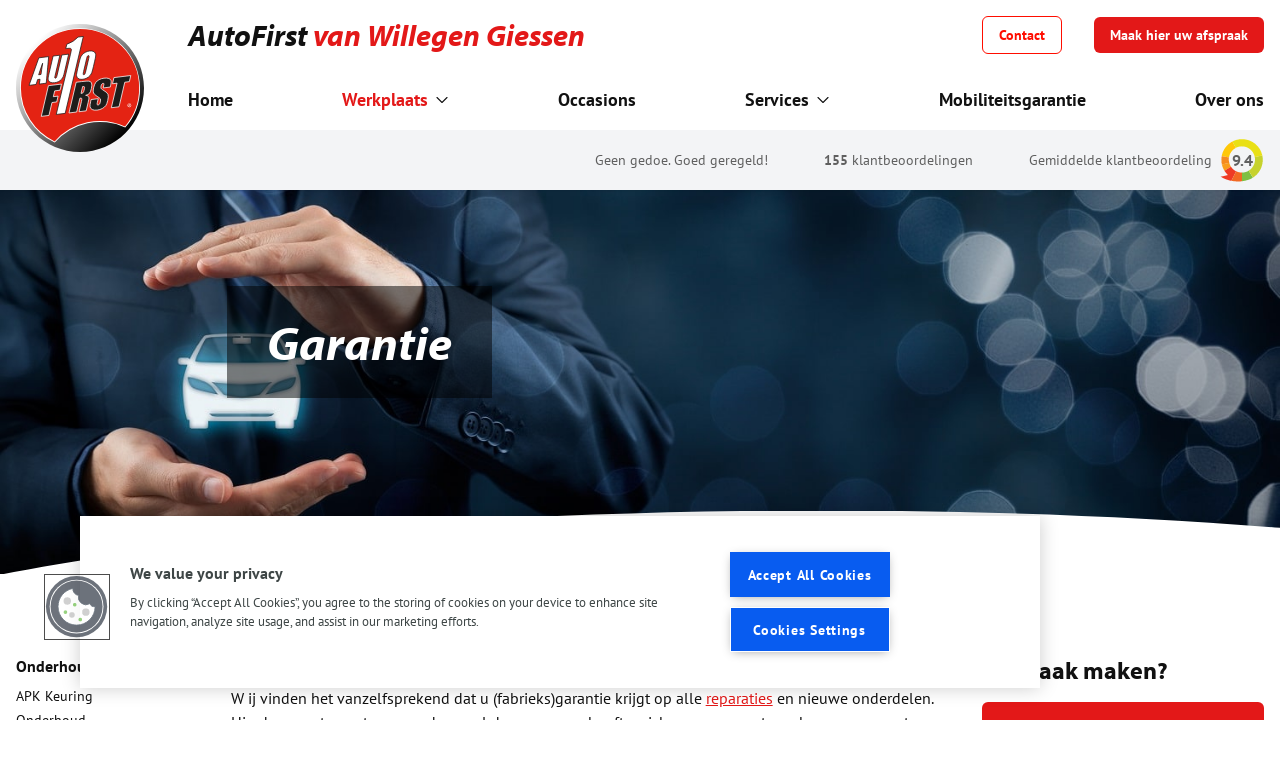

--- FILE ---
content_type: text/html; charset=UTF-8
request_url: https://www.autofirst-vanwillegen.nl/werkplaats/garantie
body_size: 19971
content:
<!DOCTYPE html>
<html lang="nl">

<head>
  <meta charset="utf-8" />
  <meta http-equiv="X-UA-Compatible" content="IE=edge" />
  <meta name="viewport" content="width=device-width, initial-scale=1" />

  <title>
    Ontdek de voordelen van BOVAG garantie bij AutoFirst van Willegen Giessen  </title>

  <meta name="description" content="Bij (@garagenaam) in (@garageplaats) bieden wij u goede garantievoorwaarden volgens de BOVAG richtlijnen. Benieuwd? Lees hier meer!" />
    <meta name="robots" content="index,follow" />
  <meta name="revisit-after" content="14 days" />
    <meta name="facebook-domain-verification" content="tkl59k06z6m2b24tfv1zfkl7u1i1ec" />
  <link rel="canonical" href="https://www.autofirst-vanwillegen.nl/werkplaats/garantie" />

  <link rel="apple-touch-icon" sizes="180x180" href="https://www.autofirst-vanwillegen.nl/apple-touch-icon.png" />
  <link rel="icon" type="image/png" sizes="32x32" href="https://www.autofirst-vanwillegen.nl/favicon-32x32.png" />
  <link rel="icon" type="image/png" sizes="16x16" href="https://www.autofirst-vanwillegen.nl/favicon-16x16.png" />
  <link rel="manifest" href="https://www.autofirst-vanwillegen.nl/site.webmanifest" />
  <link rel="mask-icon" href="https://www.autofirst-vanwillegen.nl/safari-pinned-tab.svg" color="#000000" />
  <meta name="msapplication-TileColor" content="#000000" />
  <meta name="theme-color" content="#000000" />

  <meta property="og:title" content="Ontdek de voordelen van BOVAG garantie bij AutoFirst van Willegen Giessen" />
  <meta property="og:description" content="Bij (@garagenaam) in (@garageplaats) bieden wij u goede garantievoorwaarden volgens de BOVAG richtlijnen. Benieuwd? Lees hier meer!" />
  <meta property="og:type" content="website" />
  <meta property="og:url" content="https://www.autofirst-vanwillegen.nl/werkplaats/garantie" />
  <meta property="og:image" content="https://www.autofirst-vanwillegen.nl/images/logo-social.jpg" />
  <meta property="og:site_name" content="AutoFirst" />
  <meta property="og:locale" content="nl_NL" />

  <meta name="twitter:card" content="Bij (@garagenaam) in (@garageplaats) bieden wij u goede garantievoorwaarden volgens de BOVAG richtlijnen. Benieuwd? Lees hier meer!" />
  <meta name="twitter:title" content="Ontdek de voordelen van BOVAG garantie bij AutoFirst van Willegen Giessen" />
  <meta name="twitter:description" content="Bij (@garagenaam) in (@garageplaats) bieden wij u goede garantievoorwaarden volgens de BOVAG richtlijnen. Benieuwd? Lees hier meer!" />
  <meta name="twitter:image" content="https://www.autofirst-vanwillegen.nl/images/logo-social.jpg" />

  <meta name="csrf-token" content="G4nSvbECmrJBODKGzM5eZidl06RDGI7dPSwxDUWl" />
  
  <link href="/css/app.css?id=78ae68f7cd7bb570fcbacb4e0af46ad7" rel="stylesheet" />

    <!-- Google Tag Manager -->
  <script>
    ;
    (function (w, d, s, l, i) {
      w[l] = w[l] || []
      w[l].push({
        'gtm.start': new Date().getTime(),
        event: 'gtm.js'
      })
      var f = d.getElementsByTagName(s)[0],
        j = d.createElement(s),
        dl = l != 'dataLayer' ? '&l=' + l : ''
      j.async = true
      j.src = 'https://www.googletagmanager.com/gtm.js?id=' + i + dl
      f.parentNode.insertBefore(j, f)
    })(window, document, 'script', 'dataLayer', 'GTM-WPSFGW3')
  </script>
  <!-- End Google Tag Manager -->
  
  </head>

<body class="antialiased">
    <!-- Google Tag Manager (noscript) -->
  <noscript><iframe
      src="https://www.googletagmanager.com/ns.html?id=GTM-WPSFGW3"
      height="0" width="0" style="display: none; visibility: hidden"></iframe></noscript>
  <!-- End Google Tag Manager (noscript) -->
  
  <div id="app" class="flex flex-col min-h-screen">
    <header class="sticky top-0 z-50">
      <main-nav :menu-items="[{&quot;id&quot;:4927,&quot;name&quot;:&quot;Werkplaats&quot;,&quot;type&quot;:&quot;page-link&quot;,&quot;value&quot;:&quot;https:\/\/www.autofirst-vanwillegen.nl\/werkplaats&quot;,&quot;target&quot;:&quot;_self&quot;,&quot;enabled&quot;:true,&quot;data&quot;:null,&quot;maxDepthChildren&quot;:2,&quot;active&quot;:true,&quot;children&quot;:[{&quot;id&quot;:4928,&quot;name&quot;:&quot;Onderhoud&quot;,&quot;type&quot;:&quot;text&quot;,&quot;value&quot;:null,&quot;target&quot;:&quot;_self&quot;,&quot;enabled&quot;:true,&quot;data&quot;:null,&quot;maxDepthChildren&quot;:1,&quot;active&quot;:false,&quot;children&quot;:[{&quot;id&quot;:4929,&quot;name&quot;:&quot;APK Keuring&quot;,&quot;type&quot;:&quot;page-link&quot;,&quot;value&quot;:&quot;https:\/\/www.autofirst-vanwillegen.nl\/werkplaats\/apk-keuring&quot;,&quot;target&quot;:&quot;_self&quot;,&quot;enabled&quot;:true,&quot;data&quot;:null,&quot;maxDepthChildren&quot;:0,&quot;active&quot;:false,&quot;children&quot;:[]},{&quot;id&quot;:4930,&quot;name&quot;:&quot;Onderhoud&quot;,&quot;type&quot;:&quot;page-link&quot;,&quot;value&quot;:&quot;https:\/\/www.autofirst-vanwillegen.nl\/werkplaats\/onderhoud&quot;,&quot;target&quot;:&quot;_self&quot;,&quot;enabled&quot;:true,&quot;data&quot;:null,&quot;maxDepthChildren&quot;:0,&quot;active&quot;:false,&quot;children&quot;:[]},{&quot;id&quot;:4931,&quot;name&quot;:&quot;Airco service&quot;,&quot;type&quot;:&quot;page-link&quot;,&quot;value&quot;:&quot;https:\/\/www.autofirst-vanwillegen.nl\/werkplaats\/aircoservice&quot;,&quot;target&quot;:&quot;_self&quot;,&quot;enabled&quot;:true,&quot;data&quot;:null,&quot;maxDepthChildren&quot;:0,&quot;active&quot;:false,&quot;children&quot;:[]},{&quot;id&quot;:4932,&quot;name&quot;:&quot;Zomercheck&quot;,&quot;type&quot;:&quot;page-link&quot;,&quot;value&quot;:&quot;https:\/\/www.autofirst-vanwillegen.nl\/werkplaats\/zomercheck&quot;,&quot;target&quot;:&quot;_self&quot;,&quot;enabled&quot;:true,&quot;data&quot;:null,&quot;maxDepthChildren&quot;:0,&quot;active&quot;:false,&quot;children&quot;:[]},{&quot;id&quot;:4933,&quot;name&quot;:&quot;Wintercheck&quot;,&quot;type&quot;:&quot;page-link&quot;,&quot;value&quot;:&quot;https:\/\/www.autofirst-vanwillegen.nl\/werkplaats\/wintercheck&quot;,&quot;target&quot;:&quot;_self&quot;,&quot;enabled&quot;:true,&quot;data&quot;:null,&quot;maxDepthChildren&quot;:0,&quot;active&quot;:false,&quot;children&quot;:[]}]},{&quot;id&quot;:4934,&quot;name&quot;:&quot;Reparaties&quot;,&quot;type&quot;:&quot;text&quot;,&quot;value&quot;:null,&quot;target&quot;:&quot;_self&quot;,&quot;enabled&quot;:true,&quot;data&quot;:null,&quot;maxDepthChildren&quot;:1,&quot;active&quot;:false,&quot;children&quot;:[{&quot;id&quot;:4935,&quot;name&quot;:&quot;Reparatie&quot;,&quot;type&quot;:&quot;page-link&quot;,&quot;value&quot;:&quot;https:\/\/www.autofirst-vanwillegen.nl\/werkplaats\/reparatie&quot;,&quot;target&quot;:&quot;_self&quot;,&quot;enabled&quot;:true,&quot;data&quot;:null,&quot;maxDepthChildren&quot;:0,&quot;active&quot;:false,&quot;children&quot;:[]},{&quot;id&quot;:4936,&quot;name&quot;:&quot;Remmen&quot;,&quot;type&quot;:&quot;page-link&quot;,&quot;value&quot;:&quot;https:\/\/www.autofirst-vanwillegen.nl\/werkplaats\/remmen&quot;,&quot;target&quot;:&quot;_self&quot;,&quot;enabled&quot;:true,&quot;data&quot;:null,&quot;maxDepthChildren&quot;:0,&quot;active&quot;:false,&quot;children&quot;:[]},{&quot;id&quot;:4937,&quot;name&quot;:&quot;Distibutieriem&quot;,&quot;type&quot;:&quot;page-link&quot;,&quot;value&quot;:&quot;https:\/\/www.autofirst-vanwillegen.nl\/werkplaats\/distributieriem&quot;,&quot;target&quot;:&quot;_self&quot;,&quot;enabled&quot;:true,&quot;data&quot;:null,&quot;maxDepthChildren&quot;:0,&quot;active&quot;:false,&quot;children&quot;:[]},{&quot;id&quot;:4938,&quot;name&quot;:&quot;Koppeling&quot;,&quot;type&quot;:&quot;page-link&quot;,&quot;value&quot;:&quot;https:\/\/www.autofirst-vanwillegen.nl\/werkplaats\/koppeling-vervangen&quot;,&quot;target&quot;:&quot;_self&quot;,&quot;enabled&quot;:true,&quot;data&quot;:null,&quot;maxDepthChildren&quot;:0,&quot;active&quot;:false,&quot;children&quot;:[]},{&quot;id&quot;:4939,&quot;name&quot;:&quot;Accu vervangen&quot;,&quot;type&quot;:&quot;page-link&quot;,&quot;value&quot;:&quot;https:\/\/www.autofirst-vanwillegen.nl\/werkplaats\/accu-vervangen&quot;,&quot;target&quot;:&quot;_self&quot;,&quot;enabled&quot;:true,&quot;data&quot;:null,&quot;maxDepthChildren&quot;:0,&quot;active&quot;:false,&quot;children&quot;:[]},{&quot;id&quot;:8204,&quot;name&quot;:&quot;Onderstel&quot;,&quot;type&quot;:&quot;page-link&quot;,&quot;value&quot;:&quot;https:\/\/www.autofirst-vanwillegen.nl\/werkplaats\/onderstel&quot;,&quot;target&quot;:&quot;_self&quot;,&quot;enabled&quot;:true,&quot;data&quot;:null,&quot;maxDepthChildren&quot;:0,&quot;active&quot;:false,&quot;children&quot;:[]},{&quot;id&quot;:8205,&quot;name&quot;:&quot;Schokdempers&quot;,&quot;type&quot;:&quot;page-link&quot;,&quot;value&quot;:&quot;https:\/\/www.autofirst-vanwillegen.nl\/werkplaats\/schokdempers&quot;,&quot;target&quot;:&quot;_self&quot;,&quot;enabled&quot;:true,&quot;data&quot;:null,&quot;maxDepthChildren&quot;:0,&quot;active&quot;:false,&quot;children&quot;:[]}]},{&quot;id&quot;:4940,&quot;name&quot;:&quot;Banden&quot;,&quot;type&quot;:&quot;text&quot;,&quot;value&quot;:null,&quot;target&quot;:&quot;_self&quot;,&quot;enabled&quot;:true,&quot;data&quot;:null,&quot;maxDepthChildren&quot;:1,&quot;active&quot;:false,&quot;children&quot;:[{&quot;id&quot;:4941,&quot;name&quot;:&quot;Autobanden&quot;,&quot;type&quot;:&quot;page-link&quot;,&quot;value&quot;:&quot;https:\/\/www.autofirst-vanwillegen.nl\/werkplaats\/banden&quot;,&quot;target&quot;:&quot;_self&quot;,&quot;enabled&quot;:true,&quot;data&quot;:null,&quot;maxDepthChildren&quot;:0,&quot;active&quot;:false,&quot;children&quot;:[]},{&quot;id&quot;:4942,&quot;name&quot;:&quot;Zomerbanden&quot;,&quot;type&quot;:&quot;page-link&quot;,&quot;value&quot;:&quot;https:\/\/www.autofirst-vanwillegen.nl\/werkplaats\/zomerbanden&quot;,&quot;target&quot;:&quot;_self&quot;,&quot;enabled&quot;:true,&quot;data&quot;:null,&quot;maxDepthChildren&quot;:0,&quot;active&quot;:false,&quot;children&quot;:[]},{&quot;id&quot;:4943,&quot;name&quot;:&quot;Winterbanden&quot;,&quot;type&quot;:&quot;page-link&quot;,&quot;value&quot;:&quot;https:\/\/www.autofirst-vanwillegen.nl\/werkplaats\/winterbanden&quot;,&quot;target&quot;:&quot;_self&quot;,&quot;enabled&quot;:true,&quot;data&quot;:null,&quot;maxDepthChildren&quot;:0,&quot;active&quot;:false,&quot;children&quot;:[]},{&quot;id&quot;:4944,&quot;name&quot;:&quot;All season banden&quot;,&quot;type&quot;:&quot;page-link&quot;,&quot;value&quot;:&quot;https:\/\/www.autofirst-vanwillegen.nl\/werkplaats\/all-season-banden&quot;,&quot;target&quot;:&quot;_self&quot;,&quot;enabled&quot;:true,&quot;data&quot;:null,&quot;maxDepthChildren&quot;:0,&quot;active&quot;:false,&quot;children&quot;:[]},{&quot;id&quot;:8206,&quot;name&quot;:&quot;Uitlijnen&quot;,&quot;type&quot;:&quot;page-link&quot;,&quot;value&quot;:&quot;https:\/\/www.autofirst-vanwillegen.nl\/werkplaats\/uitlijnen&quot;,&quot;target&quot;:&quot;_self&quot;,&quot;enabled&quot;:true,&quot;data&quot;:null,&quot;maxDepthChildren&quot;:0,&quot;active&quot;:false,&quot;children&quot;:[]}]},{&quot;id&quot;:4945,&quot;name&quot;:&quot;Overige&quot;,&quot;type&quot;:&quot;text&quot;,&quot;value&quot;:null,&quot;target&quot;:&quot;_self&quot;,&quot;enabled&quot;:true,&quot;data&quot;:null,&quot;maxDepthChildren&quot;:1,&quot;active&quot;:true,&quot;children&quot;:[{&quot;id&quot;:4946,&quot;name&quot;:&quot;Auto diagnose&quot;,&quot;type&quot;:&quot;page-link&quot;,&quot;value&quot;:&quot;https:\/\/www.autofirst-vanwillegen.nl\/werkplaats\/auto-diagnose&quot;,&quot;target&quot;:&quot;_self&quot;,&quot;enabled&quot;:true,&quot;data&quot;:null,&quot;maxDepthChildren&quot;:0,&quot;active&quot;:false,&quot;children&quot;:[]},{&quot;id&quot;:4947,&quot;name&quot;:&quot;Garantie&quot;,&quot;type&quot;:&quot;page-link&quot;,&quot;value&quot;:&quot;https:\/\/www.autofirst-vanwillegen.nl\/werkplaats\/garantie&quot;,&quot;target&quot;:&quot;_self&quot;,&quot;enabled&quot;:true,&quot;data&quot;:null,&quot;maxDepthChildren&quot;:0,&quot;active&quot;:true,&quot;children&quot;:[]},{&quot;id&quot;:4948,&quot;name&quot;:&quot;Pechhulp&quot;,&quot;type&quot;:&quot;page-link&quot;,&quot;value&quot;:&quot;https:\/\/www.autofirst-vanwillegen.nl\/autopech&quot;,&quot;target&quot;:&quot;_self&quot;,&quot;enabled&quot;:true,&quot;data&quot;:null,&quot;maxDepthChildren&quot;:0,&quot;active&quot;:false,&quot;children&quot;:[]},{&quot;id&quot;:4949,&quot;name&quot;:&quot;Controlelampjes&quot;,&quot;type&quot;:&quot;page-link&quot;,&quot;value&quot;:&quot;https:\/\/www.autofirst-vanwillegen.nl\/werkplaats\/controlelampjes&quot;,&quot;target&quot;:&quot;_self&quot;,&quot;enabled&quot;:true,&quot;data&quot;:null,&quot;maxDepthChildren&quot;:0,&quot;active&quot;:false,&quot;children&quot;:[]},{&quot;id&quot;:8202,&quot;name&quot;:&quot;Koplampen polijsten&quot;,&quot;type&quot;:&quot;page-link&quot;,&quot;value&quot;:&quot;https:\/\/www.autofirst-vanwillegen.nl\/werkplaats\/koplampen-polijsten&quot;,&quot;target&quot;:&quot;_self&quot;,&quot;enabled&quot;:true,&quot;data&quot;:null,&quot;maxDepthChildren&quot;:0,&quot;active&quot;:false,&quot;children&quot;:[]},{&quot;id&quot;:8203,&quot;name&quot;:&quot;Ruitservice&quot;,&quot;type&quot;:&quot;page-link&quot;,&quot;value&quot;:&quot;https:\/\/www.autofirst-vanwillegen.nl\/werkplaats\/ruitservice&quot;,&quot;target&quot;:&quot;_self&quot;,&quot;enabled&quot;:true,&quot;data&quot;:null,&quot;maxDepthChildren&quot;:0,&quot;active&quot;:false,&quot;children&quot;:[]}]}]},{&quot;id&quot;:4950,&quot;name&quot;:&quot;Occasions&quot;,&quot;type&quot;:&quot;page-link&quot;,&quot;value&quot;:&quot;https:\/\/www.autofirst-vanwillegen.nl\/occasions&quot;,&quot;target&quot;:&quot;_self&quot;,&quot;enabled&quot;:true,&quot;data&quot;:null,&quot;maxDepthChildren&quot;:0,&quot;active&quot;:false,&quot;children&quot;:[]},{&quot;id&quot;:10925,&quot;name&quot;:&quot;Services&quot;,&quot;type&quot;:&quot;text&quot;,&quot;value&quot;:null,&quot;target&quot;:&quot;_self&quot;,&quot;enabled&quot;:true,&quot;data&quot;:null,&quot;maxDepthChildren&quot;:1,&quot;active&quot;:false,&quot;children&quot;:[{&quot;id&quot;:10926,&quot;name&quot;:&quot;Auto verzekering&quot;,&quot;type&quot;:&quot;static-url&quot;,&quot;value&quot;:&quot;https:\/\/www.autofirst-autoverzekering.nl\/&quot;,&quot;target&quot;:&quot;_self&quot;,&quot;enabled&quot;:true,&quot;data&quot;:null,&quot;maxDepthChildren&quot;:0,&quot;active&quot;:false,&quot;children&quot;:[]},{&quot;id&quot;:10928,&quot;name&quot;:&quot;Financieringen&quot;,&quot;type&quot;:&quot;page-link&quot;,&quot;value&quot;:&quot;https:\/\/www.autofirst-eriton.nl\/financiering-via-garantlease&quot;,&quot;target&quot;:&quot;_self&quot;,&quot;enabled&quot;:true,&quot;data&quot;:null,&quot;maxDepthChildren&quot;:0,&quot;active&quot;:false,&quot;children&quot;:[]},{&quot;id&quot;:4951,&quot;name&quot;:&quot;Private Lease&quot;,&quot;type&quot;:&quot;static-url&quot;,&quot;value&quot;:&quot;https:\/\/www.garantlease.nl\/particulier\/&quot;,&quot;target&quot;:&quot;_self&quot;,&quot;enabled&quot;:true,&quot;data&quot;:[],&quot;maxDepthChildren&quot;:0,&quot;active&quot;:false,&quot;children&quot;:[]},{&quot;id&quot;:10927,&quot;name&quot;:&quot;Zakelijke lease&quot;,&quot;type&quot;:&quot;static-url&quot;,&quot;value&quot;:&quot;https:\/\/www.garantlease.nl\/&quot;,&quot;target&quot;:&quot;_self&quot;,&quot;enabled&quot;:true,&quot;data&quot;:null,&quot;maxDepthChildren&quot;:0,&quot;active&quot;:false,&quot;children&quot;:[]}]},{&quot;id&quot;:4955,&quot;name&quot;:&quot;Mobiliteitsgarantie&quot;,&quot;type&quot;:&quot;page-link&quot;,&quot;value&quot;:&quot;https:\/\/www.autofirst-vanwillegen.nl\/autopech&quot;,&quot;target&quot;:&quot;_self&quot;,&quot;enabled&quot;:true,&quot;data&quot;:null,&quot;maxDepthChildren&quot;:0,&quot;active&quot;:false,&quot;children&quot;:[]},{&quot;id&quot;:4956,&quot;name&quot;:&quot;Over ons&quot;,&quot;type&quot;:&quot;page-link&quot;,&quot;value&quot;:&quot;https:\/\/www.autofirst-vanwillegen.nl\/over-ons&quot;,&quot;target&quot;:&quot;_self&quot;,&quot;enabled&quot;:true,&quot;data&quot;:null,&quot;maxDepthChildren&quot;:0,&quot;active&quot;:false,&quot;children&quot;:[]}]" :menu-more="[]"
  :establishment="{&quot;uuid&quot;:&quot;9755b0ce-a932-11e9-a7d5-005056b35aa9&quot;,&quot;title&quot;:&quot;AutoFirst van Willegen Giessen&quot;,&quot;title_parts&quot;:[&quot;AutoFirst&quot;,&quot;van Willegen Giessen&quot;],&quot;trade_name&quot;:&quot;&quot;,&quot;statutory_name&quot;:&quot;&quot;,&quot;kvk_number&quot;:&quot;&quot;,&quot;tax_number&quot;:&quot;&quot;,&quot;address&quot;:&quot;Parallelweg 66&quot;,&quot;city&quot;:&quot;Giessen&quot;,&quot;postalcode&quot;:&quot;4283GS&quot;,&quot;latitude&quot;:51.7866287,&quot;longitude&quot;:5.0333185,&quot;email_1&quot;:&quot;jan@vawi.nl&quot;,&quot;email_1_label&quot;:&quot;&quot;,&quot;email_2&quot;:&quot;&quot;,&quot;email_2_label&quot;:&quot;&quot;,&quot;phone_1&quot;:&quot;31183441509&quot;,&quot;phone_1_for_display&quot;:&quot;0183 441 509&quot;,&quot;phone_1_for_hyperlink&quot;:&quot;tel:+31-183-441-509&quot;,&quot;phone_1_label&quot;:&quot;&quot;,&quot;phone_2&quot;:&quot;31653156650&quot;,&quot;phone_2_for_display&quot;:&quot;06 53156650&quot;,&quot;phone_2_for_hyperlink&quot;:&quot;tel:+31-6-53156650&quot;,&quot;phone_2_label&quot;:&quot;&quot;,&quot;whatsapp&quot;:&quot;&quot;,&quot;whatsapp_label&quot;:&quot;&quot;,&quot;whatsapp_2&quot;:&quot;&quot;,&quot;whatsapp_2_label&quot;:&quot;&quot;,&quot;introduction&quot;:&quot;&lt;div&gt;Autobedrijf Jan van Willegen uit Giessen is uw deskundige partner als het gaat om mobiliteit. Bij ons kunt u terecht voor zowel uw priv\u00e9 als zakelijke auto. U kunt bij ons terecht voor nieuwe auto\u2019s en een groot aanbod occasions. Daarnaast is uw auto voor betrouwbare, vakkundige reparaties en onderhoud bij ons in goede handen. We hebben een goed uitgeruste werkplaats bemand door vakmensen. Wij werken via het full service concept. Dit betekend dat wij alles voor u kunnen regelen op gebied van mobiliteit of het dan gaat om de aanschaf van een auto of om onderhoudswerkzaamheden.&lt;\/div&gt;&quot;,&quot;intro_logos&quot;:[],&quot;image&quot;:&quot;autofirst-van-willegen-giessen\/00-AF1-gebouw-willegen-giessen.jpg&quot;,&quot;url&quot;:&quot;https:\/\/www.autofirst-vanwillegen.nl\/&quot;,&quot;opening_hours&quot;:{&quot;label&quot;:&quot;&quot;,&quot;monday&quot;:&quot;08:00 tot 18:00    |    Pauze van 12:00 tot 13:00&quot;,&quot;tuesday&quot;:&quot;08:00 tot 18:00    |    Pauze van 12:00 tot 13:00&quot;,&quot;wednesday&quot;:&quot;08:00 tot 18:00    |    Pauze van 12:00 tot 13:00&quot;,&quot;thursday&quot;:&quot;08:00 tot 18:00    |    Pauze van 12:00 tot 13:00&quot;,&quot;friday&quot;:&quot;08:00 tot 18:00    |    Pauze van 12:00 tot 13:00&quot;,&quot;saturday&quot;:&quot;09:00 tot 15:00    |    Pauze van 12:00 tot 13:00&quot;,&quot;sunday&quot;:&quot;&quot;},&quot;opening_hours_2&quot;:{&quot;label&quot;:&quot;&quot;,&quot;monday&quot;:&quot;&quot;,&quot;tuesday&quot;:&quot;&quot;,&quot;wednesday&quot;:&quot;&quot;,&quot;thursday&quot;:&quot;&quot;,&quot;friday&quot;:&quot;&quot;,&quot;saturday&quot;:&quot;&quot;,&quot;sunday&quot;:&quot;&quot;},&quot;google_verification_profile&quot;:&quot;9K3hgcgX6Jk6Xkw24NT-kR7hj_0-zDh39-DH1h7YeF0&quot;,&quot;google_tag_manager_id&quot;:&quot;GTM-WPSFGW3&quot;,&quot;socials&quot;:{&quot;facebook_url&quot;:&quot;https:\/\/www.facebook.com\/vanWillegenGiessen\/&quot;,&quot;twitter_url&quot;:&quot;&quot;,&quot;instagram_url&quot;:&quot;&quot;,&quot;snapchat_url&quot;:&quot;&quot;,&quot;tiktok_url&quot;:&quot;&quot;},&quot;services_page&quot;:null,&quot;services&quot;:[{&quot;title&quot;:&quot;APK Keuring&quot;,&quot;summary&quot;:&quot;Moet uw auto weer APK gekeurd worden? Wacht niet langer!&quot;,&quot;highlight_image&quot;:&quot;landelijk\/Icoon Afbeeldingen\/Auto Voorkant Check Grijs-Rood.png&quot;,&quot;header_image&quot;:&quot;landelijk\/Header standaard\/APK Keuring bij AutoFirst.jpg&quot;,&quot;full_url&quot;:&quot;https:\/\/www.autofirst-vanwillegen.nl\/werkplaats\/apk-keuring&quot;},{&quot;title&quot;:&quot;Onderhoud&quot;,&quot;summary&quot;:&quot;Met een betrouwbare auto gaat u met een zeker gevoel de weg op&quot;,&quot;highlight_image&quot;:&quot;landelijk\/Icoon Afbeeldingen\/Gereedschap Brug 2 Grijs-Rood.png&quot;,&quot;header_image&quot;:&quot;landelijk\/Header standaard\/Onderhoud bij AutoFirst.jpg&quot;,&quot;full_url&quot;:&quot;https:\/\/www.autofirst-vanwillegen.nl\/werkplaats\/onderhoud&quot;},{&quot;title&quot;:&quot;Reparatie&quot;,&quot;summary&quot;:&quot;Wij repareren uw auto vakkundig, ongeacht welk merk of leeftijd&quot;,&quot;highlight_image&quot;:&quot;landelijk\/Icoon Afbeeldingen\/Gereedschap Monteur 1 Grijs-Rood.png&quot;,&quot;header_image&quot;:&quot;landelijk\/Header standaard\/Reparatie.jpg&quot;,&quot;full_url&quot;:&quot;https:\/\/www.autofirst-vanwillegen.nl\/werkplaats\/reparatie&quot;},{&quot;title&quot;:&quot;Autopech&quot;,&quot;summary&quot;:&quot;Vierentwintig uur per dag, zeven dagen per week pechhulp&quot;,&quot;highlight_image&quot;:&quot;landelijk\/Icoon Afbeeldingen\/Pech Voorkant Grijs-Rood.png&quot;,&quot;header_image&quot;:&quot;landelijk\/Header standaard\/Autopech mobiliteitsgarantie.jpg&quot;,&quot;full_url&quot;:&quot;https:\/\/www.autofirst-vanwillegen.nl\/autopech&quot;}],&quot;highlighted_pages&quot;:[{&quot;title&quot;:&quot;APK Keuring&quot;,&quot;summary&quot;:&quot;Moet uw auto weer APK gekeurd worden? Wacht niet langer!&quot;,&quot;highlight_image&quot;:&quot;landelijk\/Icoon Afbeeldingen\/Auto Voorkant Check Grijs-Rood.png&quot;,&quot;header_image&quot;:&quot;landelijk\/Header standaard\/APK Keuring bij AutoFirst.jpg&quot;,&quot;full_url&quot;:&quot;https:\/\/www.autofirst-vanwillegen.nl\/werkplaats\/apk-keuring&quot;},{&quot;title&quot;:&quot;Onderhoud&quot;,&quot;summary&quot;:&quot;Met een betrouwbare auto gaat u met een zeker gevoel de weg op&quot;,&quot;highlight_image&quot;:&quot;landelijk\/Icoon Afbeeldingen\/Gereedschap Brug 2 Grijs-Rood.png&quot;,&quot;header_image&quot;:&quot;landelijk\/Header standaard\/Onderhoud bij AutoFirst.jpg&quot;,&quot;full_url&quot;:&quot;https:\/\/www.autofirst-vanwillegen.nl\/werkplaats\/onderhoud&quot;},{&quot;title&quot;:&quot;Reparatie&quot;,&quot;summary&quot;:&quot;Wij repareren uw auto vakkundig, ongeacht welk merk of leeftijd&quot;,&quot;highlight_image&quot;:&quot;landelijk\/Icoon Afbeeldingen\/Gereedschap Monteur 1 Grijs-Rood.png&quot;,&quot;header_image&quot;:&quot;landelijk\/Header standaard\/Reparatie.jpg&quot;,&quot;full_url&quot;:&quot;https:\/\/www.autofirst-vanwillegen.nl\/werkplaats\/reparatie&quot;}],&quot;distance&quot;:{},&quot;module_klantenvertellen&quot;:true,&quot;custom_review_html&quot;:&quot;&quot;,&quot;base_total_score_on&quot;:&quot;default&quot;,&quot;financer&quot;:&quot;dtc&quot;,&quot;findio_basic_url&quot;:&quot;&quot;,&quot;domain_type&quot;:&quot;garage&quot;,&quot;is_garage&quot;:true,&quot;rdw&quot;:true,&quot;bovag&quot;:true,&quot;ev_specialist&quot;:false,&quot;tender_uuid&quot;:&quot;e3caba28-01b8-e811-a993-000d3ab6edee&quot;,&quot;module_offers&quot;:&quot;1&quot;,&quot;call_to_actions&quot;:{&quot;topbar&quot;:{&quot;title&quot;:&quot;Afspraak maken?&quot;,&quot;button_text&quot;:&quot;Maak hier uw afspraak&quot;,&quot;url&quot;:&quot;\/werkplaats-afspraak-maken&quot;,&quot;target&quot;:&quot;_self&quot;},&quot;footer_1&quot;:{&quot;title&quot;:&quot;Afspraak maken?&quot;,&quot;button_text&quot;:&quot;Maak hier uw afspraak&quot;,&quot;url&quot;:&quot;\/werkplaats-afspraak-maken&quot;,&quot;target&quot;:&quot;_self&quot;},&quot;footer_2&quot;:{&quot;title&quot;:&quot;Andere auto nodig?&quot;,&quot;button_text&quot;:&quot;Bekijk onze occasions&quot;,&quot;url&quot;:&quot;\/occasions&quot;,&quot;target&quot;:&quot;_self&quot;},&quot;garagefinder_appointment&quot;:{&quot;title&quot;:&quot;Afspraak maken?&quot;,&quot;button_text&quot;:&quot;Maak hier uw afspraak&quot;,&quot;url&quot;:&quot;\/werkplaats-afspraak-maken&quot;,&quot;target&quot;:&quot;_self&quot;},&quot;garagefinder_visit&quot;:null},&quot;module_vacancies&quot;:{&quot;whatsapp&quot;:null,&quot;facebook_messenger&quot;:null,&quot;linkedin&quot;:null,&quot;email&quot;:null,&quot;email_open_application&quot;:null},&quot;sidebar_image&quot;:&quot;&quot;}" class=""></main-nav>

 <div class="absolute w-full transition-transform transform translate-y-0 bg-gray-100 shadow-sm md:py-2 md:z-10">
  <div class="container flex items-center justify-end px-4 mx-auto max-w-7xl">
    <a href="/reviews">
      <ul class="flex py-2 pr-12 space-x-4 text-xs md:space-x-14 text-secondary-200 sm:text-sm md:py-3 md:pr-0">
        <li class="hidden md:block">
          Geen gedoe. Goed geregeld!
        </li>
        <li class="hidden md:block">
                    <strong>
            155
          </strong>
          klantbeoordelingen
                  </li>
        <li>Gemiddelde klantbeoordeling</li>
      </ul>
    </a>
        <div class="absolute
    md:relative">
    <div class="relative w-10 h-10 md:ml-2 md:w-11 md:h-11 text-s
    md:text-m text-secondary-200 font-bold tracking-tighter">
        <svg version="1.1" xmlns="http://www.w3.org/2000/svg" xmlns:xlink="http://www.w3.org/1999/xlink" x="0px" y="0px"
            viewBox="0 0 100 100" xml:space="preserve">
            <g>
                <path fill="#FFC808"
                    d="M35.9,22.4L28.3,7.9C15.7,14.5,6.5,26.7,3.8,41.1l16.5,3C21.8,34.7,27.7,26.7,35.9,22.4z" />
                <path fill="#F58B1F" d="M20,48.8c0-1.6,0.1-3.1,0.4-4.6l-16.5-3c-0.5,2.6-0.7,5.3-0.8,8c0,3.8,0.4,7.5,1.2,11.1l16.7-3.8
  C20.3,54,20,51.4,20,48.8z" />
                <path fill="#F99D1C"
                    d="M20.9,56.4L4.2,60.2c1.2,5.1,3.2,9.9,5.9,14.3l14.8-9.2C23.1,62.6,21.8,59.6,20.9,56.4z" />
                <path fill="#EF3B24" d="M24.9,65.3l-14.8,9.2c2.2,3.5,4.8,6.7,7.8,9.6c-8.1,2.5-16.3,3.7-16.3,3.7c0.3,0.3,9.5,6.6,24,9.6l11.1-21.6
  C32,73.3,27.9,69.7,24.9,65.3z" />
                <path fill="#F26922"
                    d="M49.8,78.6c-4.7,0-9.1-1.1-13-3L25.7,97.3c7,1.5,15.3,2.1,24.5,1V78.6C50,78.6,49.9,78.6,49.8,78.6z" />
                <path fill="#7FC042" d="M50.1,78.6v19.7c4.3-0.5,8.7-1.5,13.3-2.9l0,0c4.1-1.2,7.9-3,11.4-5.2l-9.7-15.8C60.8,77,55.7,78.6,50.1,78.6z
  " />
                <path fill="#C6D22D" d="M79.6,48.8c0,10.8-5.8,20.3-14.4,25.5l9.7,15.8c6.7-4.2,12.3-10.1,16.2-17.1l0,0c3.8-6.8,6-14.6,6.1-22.8
  c0-3.6-0.3-7.1-1-10.5l-17.1,3.7C79.4,45.2,79.6,47,79.6,48.8z" />
                <path fill="#E9E015" d="M50.7,2.6C42.6,2.5,35,4.4,28.3,7.9l7.6,14.5c4.1-2.2,8.9-3.4,13.9-3.4c14.6,0,26.8,10.5,29.3,24.4l17.1-3.7
  C91.7,18.7,73.1,2.9,50.7,2.6z" />
            </g>
        </svg>


        <span class="
        absolute
        top-1/2
        left-1/2
        transform
        -translate-x-1/2 -translate-y-1/2
      ">
            9.4
        </span>

    </div>

     </div>   </div>
</div>
     </header>

    <main
      class="md:pt-[60px]  grow">
      
<div>
  <div
    class="h-48 bg-gray-100 curved-mask before:bg-white before:h-5 md:before:h-16 before:z-30 before:bottom-0 md:h-96">
        <img class="absolute object-cover object-center w-full h-full" src="https://www.autofirst-vanwillegen.nl/storage/landelijk/Header standaard/Garantie AF.jpg"
      alt="Garantie" />
    
    <div class="container relative px-4 py-10 mx-auto max-w-7xl md:py-24">
      <div class="grid grid-cols-12 gap-4">
        <div class="col-start-1 col-end-9 lg:col-start-3">
          <h1
            class="inline-block p-4 text-xl italic text-white rounded-md md:text-3xl lg:text-5xl md:px-10 md:py-8 md:rounded-none bg-black/50 text-shadow">
            Garantie
          </h1>
        </div>
      </div>
    </div>
  </div>
  <div class="py-8 md:py-20">
    <div class="container relative px-4 mx-auto max-w-7xl">
      <div class="grid grid-cols-12 gap-4 gap-y-8 md:gap-10">
        <div class="col-span-full md:col-span-4 lg:col-span-3 md:order-last">
                    <h2>Afspraak maken?</h2>
          <a href="/werkplaats-afspraak-maken" class="flex justify-center btn btn--primary btn--lg"
            title="Maak hier uw afspraak">Maak hier uw afspraak</a>
          
          <div class="flex-col hidden mt-8 overflow-hidden rounded-md bg-gray-50 md:flex">
            <div class="relative curved-mask before:bg-gray-50">
              <img class="object-cover w-full h-40 object-fit" src="https://www.autofirst-vanwillegen.nl/images/text-side.webp" alt="" />
            </div>
            <div class="flex flex-col p-4 grow">
              <h2 class="">AutoFirst</h2>
              <ul class="text-sm list list--checklist">
                <li>Betaalbaar onderhoud aan alle automerken- en typen</li>
                <li>Goed opgeleide monteurs</li>
                <li>Persoonlijke aandacht en advies</li>
                <li>U behoudt uw fabrieksgarantie</li>
                <li>AutoFirst Mobiliteitsgarantie bij pech onderweg</li>
              </ul>
            </div>
          </div>
        </div>
                                 <div class="hidden col-span-2 lg:block">
          <aside>
            <ul class="space-y-6">
                                          <li class="space-y-2">
                <h5>
                                    Onderhoud
                                  </h5>
                <ul class="space-y-1 text-sm">
                                    <li>
                                        <a href="https://www.autofirst-vanwillegen.nl/werkplaats/apk-keuring" title="APK Keuring"
                      target="_self" class="py-2 hover:underline hover:text-primary-100 ">APK Keuring</a>
                                      </li>
                                    <li>
                                        <a href="https://www.autofirst-vanwillegen.nl/werkplaats/onderhoud" title="Onderhoud"
                      target="_self" class="py-2 hover:underline hover:text-primary-100 ">Onderhoud</a>
                                      </li>
                                    <li>
                                        <a href="https://www.autofirst-vanwillegen.nl/werkplaats/aircoservice" title="Airco service"
                      target="_self" class="py-2 hover:underline hover:text-primary-100 ">Airco service</a>
                                      </li>
                                    <li>
                                        <a href="https://www.autofirst-vanwillegen.nl/werkplaats/zomercheck" title="Zomercheck"
                      target="_self" class="py-2 hover:underline hover:text-primary-100 ">Zomercheck</a>
                                      </li>
                                    <li>
                                        <a href="https://www.autofirst-vanwillegen.nl/werkplaats/wintercheck" title="Wintercheck"
                      target="_self" class="py-2 hover:underline hover:text-primary-100 ">Wintercheck</a>
                                      </li>
                                  </ul>
              </li>
                                           <li class="space-y-2">
                <h5>
                                    Reparaties
                                  </h5>
                <ul class="space-y-1 text-sm">
                                    <li>
                                        <a href="https://www.autofirst-vanwillegen.nl/werkplaats/reparatie" title="Reparatie"
                      target="_self" class="py-2 hover:underline hover:text-primary-100 ">Reparatie</a>
                                      </li>
                                    <li>
                                        <a href="https://www.autofirst-vanwillegen.nl/werkplaats/remmen" title="Remmen"
                      target="_self" class="py-2 hover:underline hover:text-primary-100 ">Remmen</a>
                                      </li>
                                    <li>
                                        <a href="https://www.autofirst-vanwillegen.nl/werkplaats/distributieriem" title="Distibutieriem"
                      target="_self" class="py-2 hover:underline hover:text-primary-100 ">Distibutieriem</a>
                                      </li>
                                    <li>
                                        <a href="https://www.autofirst-vanwillegen.nl/werkplaats/koppeling-vervangen" title="Koppeling"
                      target="_self" class="py-2 hover:underline hover:text-primary-100 ">Koppeling</a>
                                      </li>
                                    <li>
                                        <a href="https://www.autofirst-vanwillegen.nl/werkplaats/accu-vervangen" title="Accu vervangen"
                      target="_self" class="py-2 hover:underline hover:text-primary-100 ">Accu vervangen</a>
                                      </li>
                                    <li>
                                        <a href="https://www.autofirst-vanwillegen.nl/werkplaats/onderstel" title="Onderstel"
                      target="_self" class="py-2 hover:underline hover:text-primary-100 ">Onderstel</a>
                                      </li>
                                    <li>
                                        <a href="https://www.autofirst-vanwillegen.nl/werkplaats/schokdempers" title="Schokdempers"
                      target="_self" class="py-2 hover:underline hover:text-primary-100 ">Schokdempers</a>
                                      </li>
                                  </ul>
              </li>
                                           <li class="space-y-2">
                <h5>
                                    Banden
                                  </h5>
                <ul class="space-y-1 text-sm">
                                    <li>
                                        <a href="https://www.autofirst-vanwillegen.nl/werkplaats/banden" title="Autobanden"
                      target="_self" class="py-2 hover:underline hover:text-primary-100 ">Autobanden</a>
                                      </li>
                                    <li>
                                        <a href="https://www.autofirst-vanwillegen.nl/werkplaats/zomerbanden" title="Zomerbanden"
                      target="_self" class="py-2 hover:underline hover:text-primary-100 ">Zomerbanden</a>
                                      </li>
                                    <li>
                                        <a href="https://www.autofirst-vanwillegen.nl/werkplaats/winterbanden" title="Winterbanden"
                      target="_self" class="py-2 hover:underline hover:text-primary-100 ">Winterbanden</a>
                                      </li>
                                    <li>
                                        <a href="https://www.autofirst-vanwillegen.nl/werkplaats/all-season-banden" title="All season banden"
                      target="_self" class="py-2 hover:underline hover:text-primary-100 ">All season banden</a>
                                      </li>
                                    <li>
                                        <a href="https://www.autofirst-vanwillegen.nl/werkplaats/uitlijnen" title="Uitlijnen"
                      target="_self" class="py-2 hover:underline hover:text-primary-100 ">Uitlijnen</a>
                                      </li>
                                  </ul>
              </li>
                                           <li class="space-y-2">
                <h5>
                                    Overige
                                  </h5>
                <ul class="space-y-1 text-sm">
                                    <li>
                                        <a href="https://www.autofirst-vanwillegen.nl/werkplaats/auto-diagnose" title="Auto diagnose"
                      target="_self" class="py-2 hover:underline hover:text-primary-100 ">Auto diagnose</a>
                                      </li>
                                    <li>
                                        <a href="https://www.autofirst-vanwillegen.nl/werkplaats/garantie" title="Garantie"
                      target="_self" class="py-2 hover:underline hover:text-primary-100 text-primary font-bold">Garantie</a>
                                      </li>
                                    <li>
                                        <a href="https://www.autofirst-vanwillegen.nl/autopech" title="Pechhulp"
                      target="_self" class="py-2 hover:underline hover:text-primary-100 ">Pechhulp</a>
                                      </li>
                                    <li>
                                        <a href="https://www.autofirst-vanwillegen.nl/werkplaats/controlelampjes" title="Controlelampjes"
                      target="_self" class="py-2 hover:underline hover:text-primary-100 ">Controlelampjes</a>
                                      </li>
                                    <li>
                                        <a href="https://www.autofirst-vanwillegen.nl/werkplaats/koplampen-polijsten" title="Koplampen polijsten"
                      target="_self" class="py-2 hover:underline hover:text-primary-100 ">Koplampen polijsten</a>
                                      </li>
                                    <li>
                                        <a href="https://www.autofirst-vanwillegen.nl/werkplaats/ruitservice" title="Ruitservice"
                      target="_self" class="py-2 hover:underline hover:text-primary-100 ">Ruitservice</a>
                                      </li>
                                  </ul>
              </li>
                           </ul>
          </aside>
        </div>
                <div class="col-span-full md:col-span-8 lg:col-span-7 wysiwyg">
          <h2>Garantie bij AutoFirst van Willegen Giessen</h2><p>W ij vinden het vanzelfsprekend dat u (fabrieks)garantie krijgt op alle <a href="werkplaats/reparatie">reparaties</a> en nieuwe onderdelen. Hierdoor gaat u met een goed gevoel de weg op en hoeft u zich geen zorgen te maken over uw auto.</p><p><br></p><h3>2 jaar garantie op reparatie en montage bij AutoFirst van Willegen Giessen</h3><p>Wij vinden het vanzelfsprekend dat u niet alleen 2 jaar garantie heeft op onderdelen die wij bij reparaties monteren, maar ook op de montage hiervan. Dit komt omdat AutoFirst van Willegen Giessen staat voor kwaliteit en ook alleen de beste onderdelen voor uw auto monteren. Als uw auto gerepareerd moet worden wilt u natuurlijk wel zeker weten dat uw geliefde auto in goede handen is.</p><p>Wij werken dan ook met de meest moderne apparatuur en onderdelen, daarnaast werken er alleen vakkundige monteurs aan uw auto. Onze monteurs kunnen met alle auto’s overweg, ongeacht merk, brandstof of leeftijd. Zij zetten graag die stap extra voor u tijdens het repareren van uw auto.</p><p><br></p><h3>Wanneer kunt u aanspraak maken op de 2 jaar reparatie garantie</h3><p>Garantie is van toepassing op voorgeschreven reparaties door een AutoFirst-garage, op een auto voorzien van voorgeschreven onderhoud. Defecten door slijtage en/of aan onderhoudsproducten vallen buiten de garantie. Dit geldt voor alle producten welke een levensduur hebben afhankelijk van gebruik en/of rijgedrag, bijvoorbeeld:</p><ul><li>Oliefilter</li><li>Ruitenwissers</li><li>Remmen</li><li>Koppeling</li></ul><p><br></p><h3>BOVAG garantie op uw auto</h3><p>Als BOVAG-bedrijf hebben wij de doelstelling dat onze klanten zorgeloos kunnen genieten van hun mobiliteit. Daarom kunt u bij ons gebruik maken van de BOVAG garantie. De BOVAG (Bond Van Automobielhandelaren en Garagehouders) is een breed geaccepteerd kwaliteitskeurmerk. En dat is niet voor niets. Alle BOVAG bedrijven moeten voldoen aan strenge kwaliteitseisen wanneer zij het BOVAG garantie keurmerk willen dragen.</p><p><br></p><h3>Wat is BOVAG garantie?</h3><p>Om het predicaat BOVAG-bedrijf te mogen voeren, verplichten wij ons als garage om op vakbekwame wijze ons werk te doen en een betrouwbare partner te zijn voor onze klanten. De bekende BOVAG garantie en de leveringsvoorwaarden zorgen ervoor dat uw belangen als klant altijd goed geborgd zijn</p><p>Wilt u meer lezen over de BOVAG garantie op uw auto? <a href="https://www.bovag.nl/garantie" target="_blank">Klik hier.</a></p><p><br></p><h3>RDW erkende garage</h3><p>AutoFirst van Willegen Giessen is RDW erkend. Dat klinkt goed, maar wat wil dat nou eigenlijk zeggen? Een RDW erkenning geeft aan dat een autobedrijf voldoet aan de eisen van de RDW (Rijksdienst voor Wegverkeer). Dit betekent onder andere dat wij APK keuringen mogen uitvoeren en op de RDW-lijst vermeld staan als goede, erkende en veilige garage. De RDW controleert de erkende bedrijven met grote regelmaat. Dat houdt ons extra gemotiveerd om die kwaliteitseisen continu waar te maken.</p><p><br></p><h3>Wat doet de RDW?</h3><p>De RDW is een belangrijke partner in de hele mobiliteitsketen. Om u een idee te geven van de hoofdtaken van de RDW als publieke dienstverlener, zetten wij de hoofdtaken kort voor u uiteen:</p><ul><li>Het toelaten van voertuigen en onderdelen daarvan op de Nederlandse en Europese markt.</li><li>Het verzamelen, opslaan, bewerken en beheren van gegevens, zoals voertuiggegevens, voertuigdocumenten en gegevens van eigenaren, alsmede informatieverstrekking over deze gegevens.</li><li>Toezicht houden op RDW erkende bedrijven en de controle op de technische staat van voertuigen.</li><li>Documentenafgifte voor voertuigen en eigenaren, zoals rijbewijzen en het APK-formulier.</li></ul><p><a href="https://www.rdw.nl/" target="_blank">Klik hier wanneer u meer wilt weten over de RDW.</a></p><p><br></p><h3>De garantie van AutoFirst van Willegen Giessen</h3><p>Wij werken elke dag hard om aan de hoge kwaliteitseisen van de RDW en de BOVAG te voldoen. Hierdoor kunt u profiteren van uitgebreide garantie op reparatie en onderdelen.</p>
          <div class="mt-12 border-t border-b divide-y divide-tertiary border-tertiary">
                      </div>
        </div>
      </div>
    </div>
  </div>
</div>

</main>

        <contact-modal title="Contact AutoFirst van Willegen Giessen"
      :maintenance="true" showroom-appointment call-me-back
      contact-form :whatsapp="false"
      whatsapp-link="https://wa.me/"
      :honeypot='{"enabled":true,"nameFieldName":"my_name_66gCsYxpbi6glvUh","validFromFieldName":"valid_from","encryptedValidFrom":"[base64]"}'>
      <template v-slot:contact-top>
        <div class="mb-5 border-b border-light-100 md:pt-5">
          <div class="grid gap-x-8 lg:grid-cols-2">
            <div>
                            <div class="flex mb-5">
                <svg class="w-5 h-5 mr-3 stroke-current text-primary-100" fill="none" xmlns="http://www.w3.org/2000/svg"
                  viewBox="0 0 20 22">
                  <path
                    d="M9 2.176H6c-1.326 0-2.598.558-3.536 1.55A5.456 5.456 0 0 0 1 7.47v8.471c0 1.404.527 2.75 1.464 3.743.938.993 2.21 1.551 3.536 1.551h8c1.326 0 2.598-.558 3.535-1.55A5.456 5.456 0 0 0 19 15.94v-4.235"
                    stroke="currentColor" stroke-width="1.5" stroke-linecap="round" stroke-linejoin="round">
                  </path>
                  <path
                    d="M19 4.824a3.82 3.82 0 0 0-1.025-2.62A3.404 3.404 0 0 0 15.5 1.117v0c-.928 0-1.819.39-2.475 1.085A3.82 3.82 0 0 0 12 4.823v0c0 1.735 1.788 3.589 2.808 4.505.195.168.44.26.691.26.252 0 .497-.092.692-.26C17.212 8.412 19 6.558 19 4.824Z"
                    stroke="currentColor" stroke-width="1.5" stroke-linecap="round" stroke-linejoin="round">
                  </path>
                  <path
                    d="M15.501 4.56a.24.24 0 0 1 .139.044c.04.03.072.07.091.12a.28.28 0 0 1-.055.287.237.237 0 0 1-.272.057.254.254 0 0 1-.112-.097.275.275 0 0 1 .031-.335.248.248 0 0 1 .178-.077Z"
                    stroke="currentColor" stroke-width="1.5" stroke-linecap="round" stroke-linejoin="round">
                  </path>
                  <path
                    d="M19 4.824a3.82 3.82 0 0 0-1.025-2.62A3.404 3.404 0 0 0 15.5 1.117v0c-.928 0-1.819.39-2.475 1.085A3.82 3.82 0 0 0 12 4.823v0c0 1.735 1.788 3.589 2.808 4.505.195.168.44.26.691.26.252 0 .497-.092.692-.26C17.212 8.412 19 6.558 19 4.824ZM2 4.294l15 15.882M2 19.118l7-7.412"
                    stroke="currentColor" stroke-width="1.5" stroke-linecap="round" stroke-linejoin="round">
                  </path>
                </svg>
                                <a href="https://www.google.com/maps/dir/?api=1&destination=51.7866287,5.0333185"
                  target="_blank" rel="noopener noreferrer" title="Route naar garage" aria-label="Route naar garage">
                                    <address class="text-sm not-italic">
                    Parallelweg 66<br />
                    4283GS
                    Giessen
                  </address>
                                  </a>
                              </div>
                          </div>
            <div>
                            <div class="flex items-center mb-5">
                <svg class="w-5 h-5 mr-3 stroke-current text-primary-100" fill="none" xmlns="http://www.w3.org/2000/svg"
                  viewBox="0 0 20 16">
                  <path d="m5.5 5.75 2.925 1.804a3 3 0 0 0 3.15 0L14.5 5.75" stroke="currentColor" stroke-width="1.5"
                    stroke-linecap="round" stroke-linejoin="round"></path>
                  <path d="M16 1H4a3 3 0 0 0-3 3v8a3 3 0 0 0 3 3h12a3 3 0 0 0 3-3V4a3 3 0 0 0-3-3Z"
                    stroke="currentColor" stroke-width="1.5" stroke-linecap="round" stroke-linejoin="round">
                  </path>
                </svg>
                <a href="mailto:jan@vawi.nl" class="text-sm underline">
                  jan@vawi.nl
                </a>
              </div>
                                          <div class="flex items-center mb-5">
                <svg class="w-5 h-5 mr-3 stroke-current text-primary-100" fill="none" xmlns="http://www.w3.org/2000/svg"
                  viewBox="0 0 20 20">
                  <path
                    d="M8.856 11.144a12.635 12.635 0 0 1-2.638-3.81.749.749 0 0 1 .166-.826l.82-.818c.67-.671.67-1.62.084-2.206L6.114 2.31a2 2 0 0 0-2.828 0l-.652.652c-.74.74-1.05 1.81-.85 2.87.494 2.613 2.012 5.474 4.461 7.923 2.45 2.449 5.31 3.967 7.923 4.46 1.06.2 2.13-.108 2.87-.85l.651-.65a2 2 0 0 0 0-2.828l-1.173-1.173a1.5 1.5 0 0 0-2.12 0l-.904.904a.749.749 0 0 1-.827.166 12.659 12.659 0 0 1-3.809-2.64v0Z"
                    stroke="currentColor" stroke-width="1.5" stroke-linecap="round" stroke-linejoin="round">
                  </path>
                </svg>
                <a class="text-sm" href="tel:+31-183-441-509"
                  title="0183 441 509"
                  aria-label="Bel ons op 0183 441 509">0183 441 509</a>
              </div>
                                        </div>
          </div>

          

                    
        </div>
      </template>
    </contact-modal>
    


    <footer>
      <div class="py-8 bg-secondary md:py-20">
  <div class="container px-4 mx-auto space-y-4 divide-y  max-w-7xl divide-secondary-200">
    <div class="space-x-4 space-y-12 md:flex md:space-y-0">
      <div class="
          grow
          grid grid-cols-12
          gap-4
          text-white
          lg:grid-flow-col lg:grid-cols-none lg:auto-cols-auto
        ">
                <div class="col-span-6 md:col-span-4
          lg:col-auto">
          <strong class="block mb-2 text-sm">
                        <span>Direct naar</span>
                      </strong>
                    <ul class="space-y-4 text-xs md:space-y-1">
                        <li>
                            <a href="https://www.autofirst-vanwillegen.nl/werkplaats" class="hover:underline" title="Werkplaats"
                target="_self">Werkplaats</a>
                          </li>
                        <li>
                            <a href="https://www.autofirst-vanwillegen.nl/occasions" class="hover:underline" title="Occasions"
                target="_self">Occasions</a>
                          </li>
                        <li>
                            <a href="https://www.autofirst-vanwillegen.nl/private-lease" class="hover:underline" title="Private Lease"
                target="_self">Private Lease</a>
                          </li>
                        <li>
                            <a href="https://www.autofirst-vanwillegen.nl/autopech" class="hover:underline" title="Mobiliteitsgarantie"
                target="_self">Mobiliteitsgarantie</a>
                          </li>
                        <li>
                            <a href="https://www.autofirst-vanwillegen.nl/over-ons" class="hover:underline" title="Over ons"
                target="_self">Over ons</a>
                          </li>
                      </ul>
                  </div>
                <div class="col-span-6 md:col-span-4
          lg:col-auto">
          <strong class="block mb-2 text-sm">
                        <span>Algemeen</span>
                      </strong>
                    <ul class="space-y-4 text-xs md:space-y-1">
                        <li>
                            <a href="https://www.autofirst-vanwillegen.nl/reviews" class="hover:underline" title="Klantbeoordelingen"
                target="_self">Klantbeoordelingen</a>
                          </li>
                        <li>
                            <a href="https://www.autofirst-vanwillegen.nl/gebruikersvoorwaarden" class="hover:underline" title="Gebruikersvoorwaarden"
                target="_self">Gebruikersvoorwaarden</a>
                          </li>
                        <li>
                            <a href="https://www.autofirst-vanwillegen.nl/cookiebeleid" class="hover:underline" title="Cookiebeleid"
                target="_self">Cookiebeleid</a>
                          </li>
                        <li>
                            <a href="https://www.autofirst-vanwillegen.nl/privacy-policy" class="hover:underline" title="Privacy statement"
                target="_self">Privacy statement</a>
                          </li>
                        <li>
                            <a href="https://www.autofirst-vanwillegen.nl/klachtenformulier" class="hover:underline" title="Klachtenformulier"
                target="_self">Klachtenformulier</a>
                          </li>
                      </ul>
                  </div>
                              </div>
      <div class="flex flex-col items-center ml-auto space-y-4">
        <svg class="w-24" xmlns="http://www.w3.org/2000/svg" viewBox="0 0 412.34 412.29">
          <title>AutoFirst van Willegen Giessen</title>
          <defs>
            <linearGradient id="a" x1="266.54" y1="266.56" x2="558.08" y2="558.1" gradientUnits="userSpaceOnUse">
              <stop offset="0" stop-color="#fff" />
              <stop offset="1" />
            </linearGradient>
          </defs>
          <path
            d="M412.42 219.14c-106.75 0-193.28 86.53-193.28 193.28a193.29 193.29 0 0 0 111.8 175.3 193.32 193.32 0 0 1 227.18-48.31 192.52 192.52 0 0 0 47.58-127c0-106.75-86.54-193.28-193.28-193.28"
            transform="translate(-206.14 -206.18)" style="fill: #e42313" />
          <path
            d="M412.42 219.14c-106.75 0-193.28 86.53-193.28 193.28a193.29 193.29 0 0 0 111.8 175.3 193.32 193.32 0 0 1 227.18-48.31 192.52 192.52 0 0 0 47.58-127c0-106.75-86.54-193.28-193.28-193.28"
            transform="translate(-206.14 -206.18)" style="fill: #e42313" />
          <path
            d="M412.42 219.14c-106.75 0-193.28 86.53-193.28 193.28a193.29 193.29 0 0 0 111.8 175.3 193.32 193.32 0 0 1 227.18-48.31 192.52 192.52 0 0 0 47.58-127c0-106.74-86.54-193.27-193.28-193.27Z"
            transform="translate(-206.14 -206.18)" style="
              fill: none;
              stroke: #fff;
              stroke-miterlimit: 10;
              stroke-width: 3.4089999198913574px;
            " />
          <path
            d="M558.12 539.41a193.32 193.32 0 0 0-227.18 48.31 193.29 193.29 0 0 1-111.8-175.3c0-106.75 86.53-193.28 193.28-193.28S605.7 305.67 605.7 412.42a192.52 192.52 0 0 1-47.58 127"
            transform="translate(-206.14 -206.18)" style="fill: #e42313" />
          <path
            d="M558.12 539.41a193.32 193.32 0 0 0-227.18 48.31 193.29 193.29 0 0 1-111.8-175.3c0-106.75 86.53-193.28 193.28-193.28S605.7 305.67 605.7 412.42a192.49 192.49 0 0 1-47.58 126.99Z"
            transform="translate(-206.14 -206.18)" style="
              fill: none;
              stroke: #fff;
              stroke-miterlimit: 10;
              stroke-width: 5.632999897003174px;
            " />
          <path
            d="M219.14 412.8c0-106.75 86.53-193.28 193.28-193.28S605.7 306.05 605.7 412.8a192.52 192.52 0 0 1-47.58 127 193.38 193.38 0 0 0-227.18 48.31 193.29 193.29 0 0 1-111.8-175.3m-13-.47c0 113.86 92.34 206.15 206.21 206.13s206.11-92.29 206.13-206.13-92.31-206.16-206.17-206.16-206.15 92.29-206.15 206.16"
            transform="translate(-206.14 -206.18)" style="fill: url(#a)" />
          <path style="fill: #1d1d1b"
            d="m104.43 198.66 42.03-5.19-4.62 19.8-17.21 2.12-4.38 18.75 15.33-1.89-4.39 18.81-15.32 1.89-9.69 41.54-24.82 3.05 23.07-98.88z" />
          <path style="
              fill: none;
              stroke: #fff;
              stroke-miterlimit: 10;
              stroke-width: 2.447999954223633px;
            "
            d="m104.43 198.66 42.03-5.19-4.62 19.8-17.21 2.12-4.38 18.75 15.33-1.89-4.39 18.81-15.32 1.89-9.69 41.54-24.82 3.05 23.07-98.88z" />
          <path
            d="m399.91 393.83 17.56-2.16q17.56-2.18 23.46-1.53a10.08 10.08 0 0 1 8.47 5.93q2.6 5.28-.4 17.93-2.7 11.53-6.39 15.85t-12 6.12c4.62.66 7.53 1.93 8.72 3.84a10.33 10.33 0 0 1 1.8 5.45q0 2.58-2.79 14.55l-6.09 26.08-23 2.84 7.66-32.86q1.85-7.94 1.08-9.69c-.51-1.16-2.47-1.53-5.9-1.11l-10.46 44.59-24.82 3.06Zm20.87 13.85-5.13 22a13.76 13.76 0 0 0 6.14-1.91c1.3-.94 2.47-3.58 3.48-7.93l1.27-5.44q1.09-4.71-.18-6c-.86-.84-2.71-1.08-5.58-.74"
            transform="translate(-206.14 -206.18)" style="fill: #1d1d1b" />
          <path
            d="m399.91 393.83 17.56-2.16q17.56-2.18 23.46-1.53a10.08 10.08 0 0 1 8.47 5.93q2.6 5.28-.4 17.93-2.7 11.53-6.39 15.85t-12 6.12c4.62.66 7.53 1.93 8.72 3.84a10.33 10.33 0 0 1 1.8 5.45q0 2.58-2.79 14.55l-6.09 26.08-23 2.84 7.66-32.86q1.85-7.94 1.08-9.69c-.51-1.16-2.47-1.53-5.9-1.11l-10.46 44.59-24.82 3.06Zm20.87 13.85-5.13 22a13.76 13.76 0 0 0 6.14-1.91c1.3-.94 2.47-3.58 3.48-7.93l1.27-5.44q1.09-4.71-.18-6c-.86-.82-2.71-1.06-5.58-.72Z"
            transform="translate(-206.14 -206.18)" style="
              fill: none;
              stroke: #fff;
              stroke-miterlimit: 10;
              stroke-width: 2.447999954223633px;
            " />
          <path
            d="m509.8 409.34-23 2.84 1.71-7.33q1.2-5.13.64-6.42c-.37-.87-1.24-1.22-2.62-1.05a5.69 5.69 0 0 0-3.83 2.32 15.11 15.11 0 0 0-2.49 5.88c-.77 3.33-.92 5.77-.45 7.3s2.31 3.3 5.61 5.18q14.19 8.16 17 14.16t-.72 20.56q-2.46 10.58-6 15.87t-11.19 9.54a45.43 45.43 0 0 1-16.7 5.34q-10 1.23-16.1-1.81t-6.9-8.82q-.78-5.77 1.82-16.89l1.51-6.48 23.05-2.84-2.81 12q-1.29 5.55-.69 7c.4 1 1.43 1.37 3.07 1.17a6.1 6.1 0 0 0 4.16-2.48 15.62 15.62 0 0 0 2.61-6.13q2-8.73.36-11.14t-9.52-7.55c-5.18-3.48-8.55-6-10.1-7.71a13.74 13.74 0 0 1-3.14-7.33q-.79-4.83 1.05-12.7 2.64-11.37 6.67-17a31.55 31.55 0 0 1 11-9.33 44.19 44.19 0 0 1 15.78-4.82q9.66-1.2 15.72 1.2c4 1.6 6.41 3.95 7.11 7.05s.15 8.57-1.68 16.43Z"
            transform="translate(-206.14 -206.18)" style="fill: #1d1d1b" />
          <path
            d="m509.8 409.34-23 2.84 1.71-7.33q1.2-5.13.64-6.42c-.37-.87-1.24-1.22-2.62-1.05a5.69 5.69 0 0 0-3.83 2.32 15.11 15.11 0 0 0-2.49 5.88c-.77 3.33-.92 5.77-.45 7.3s2.31 3.3 5.61 5.18q14.19 8.16 17 14.16t-.72 20.56q-2.46 10.58-6 15.87t-11.19 9.54a45.43 45.43 0 0 1-16.7 5.34q-10 1.23-16.1-1.81t-6.9-8.82q-.78-5.77 1.82-16.89l1.51-6.48 23.05-2.84-2.81 12q-1.29 5.55-.69 7c.4 1 1.43 1.37 3.07 1.17a6.1 6.1 0 0 0 4.16-2.48 15.62 15.62 0 0 0 2.61-6.13q2-8.73.36-11.14t-9.52-7.55c-5.18-3.48-8.55-6-10.1-7.71a13.74 13.74 0 0 1-3.14-7.33q-.79-4.83 1.05-12.7 2.64-11.37 6.67-17a31.55 31.55 0 0 1 11-9.33 44.19 44.19 0 0 1 15.78-4.82q9.66-1.2 15.72 1.2c4 1.6 6.41 3.95 7.11 7.05s.15 8.57-1.68 16.43Z"
            transform="translate(-206.14 -206.18)" style="
              fill: none;
              stroke: #fff;
              stroke-miterlimit: 10;
              stroke-width: 2.447999954223633px;
            " />
          <path style="fill: #1d1d1b"
            d="m369.74 165.97-4.61 19.79-14.74 1.81-18.45 79.11-24.82 3.05 18.45-79.09-14.67 1.8 4.61-19.79 54.23-6.68z" />
          <path style="
              fill: none;
              stroke: #fff;
              stroke-miterlimit: 10;
              stroke-width: 2.447999954223633px;
            "
            d="m369.74 165.97-4.61 19.79-14.74 1.81-18.45 79.11-24.82 3.05 18.45-79.09-14.67 1.8 4.61-19.79 54.23-6.68z" />
          <path
            d="m311.4 311.21-7.82 85.69-22.37 2.76 2.44-15.54-7.84 1-5 15.84-22.63 2.79 31.51-88.61Zm-24.68 57.52q1.78-14.62 5.21-36.23-9.19 25.47-12.75 37.16Z"
            transform="translate(-206.14 -206.18)" style="fill: #fff" />
          <path
            d="m311.4 311.21-7.82 85.69-22.37 2.76 2.44-15.54-7.84 1-5 15.84-22.63 2.79 31.51-88.61Zm-24.68 57.52q1.78-14.62 5.21-36.23-9.19 25.47-12.75 37.16Z"
            transform="translate(-206.14 -206.18)" style="
              fill: none;
              stroke: #1d1d1b;
              stroke-miterlimit: 10;
              stroke-width: 2.447999954223633px;
            " />
          <path
            d="m375.8 303.28-13.6 58.3a121.42 121.42 0 0 1-3.87 14 29.43 29.43 0 0 1-5.61 8.7 31.79 31.79 0 0 1-9.59 7.41 37 37 0 0 1-12.33 3.65q-7.55.93-12.71-.95t-7.09-5.67a14.28 14.28 0 0 1-1.38-8.38c.37-3 1.7-9.47 4-19.31l12-51.62 21.9-2.7-15.26 65.42q-1.34 5.7-1.11 7.23c.16 1 .84 1.44 2 1.29a3.89 3.89 0 0 0 3.09-2.08c.67-1.22 1.52-4 2.53-8.34l15-64.29Z"
            transform="translate(-206.14 -206.18)" style="fill: #fff" />
          <path
            d="m375.8 303.28-13.6 58.3a121.42 121.42 0 0 1-3.87 14 29.43 29.43 0 0 1-5.61 8.7 31.79 31.79 0 0 1-9.59 7.41 37 37 0 0 1-12.33 3.65q-7.55.93-12.71-.95t-7.09-5.67a14.28 14.28 0 0 1-1.38-8.38c.37-3 1.7-9.47 4-19.31l12-51.62 21.9-2.7-15.26 65.42q-1.34 5.7-1.11 7.23c.16 1 .84 1.44 2 1.29a3.89 3.89 0 0 0 3.09-2.08c.67-1.22 1.52-4 2.53-8.34l15-64.29Z"
            transform="translate(-206.14 -206.18)" style="
              fill: none;
              stroke: #1d1d1b;
              stroke-miterlimit: 10;
              stroke-width: 2.447999954223633px;
            " />
          <path
            d="M455.65 343.05q-3.06 13.14-4.94 18.69a32.16 32.16 0 0 1-6.06 10.46 33.8 33.8 0 0 1-10.13 8 38.31 38.31 0 0 1-13 4 26.36 26.36 0 0 1-11.61-.8 11.94 11.94 0 0 1-7.06-5.8 15.74 15.74 0 0 1-1.57-9.49q.63-5.31 3.77-18.78l3.45-15q3.08-13.15 4.94-18.7a31.72 31.72 0 0 1 6.08-10.45 33.48 33.48 0 0 1 10.12-8 37.85 37.85 0 0 1 13.05-4 26.46 26.46 0 0 1 11.6.79 11.92 11.92 0 0 1 7.06 5.81 15.94 15.94 0 0 1 1.58 9.48q-.65 5.31-3.78 18.78Zm-15.21-26q1.43-6.09 1.17-7.71c-.17-1.07-.93-1.53-2.28-1.36a4.5 4.5 0 0 0-2.95 1.7c-.82 1-1.76 3.73-2.8 8.22l-9.5 40.74q-1.77 7.59-1.59 9.3c.12 1.13.91 1.61 2.36 1.43a4.17 4.17 0 0 0 3.34-2.4q1.11-2.13 2.9-9.83Z"
            transform="translate(-206.14 -206.18)" style="fill: #fff" />
          <path
            d="M455.65 343.05q-3.06 13.14-4.94 18.69a32.16 32.16 0 0 1-6.06 10.46 33.8 33.8 0 0 1-10.13 8 38.31 38.31 0 0 1-13 4 26.36 26.36 0 0 1-11.61-.8 11.94 11.94 0 0 1-7.06-5.8 15.74 15.74 0 0 1-1.57-9.49q.63-5.31 3.77-18.78l3.45-15q3.08-13.15 4.94-18.7a31.72 31.72 0 0 1 6.08-10.45 33.48 33.48 0 0 1 10.12-8 37.85 37.85 0 0 1 13.05-4 26.46 26.46 0 0 1 11.6.79 11.92 11.92 0 0 1 7.06 5.81 15.94 15.94 0 0 1 1.58 9.48q-.65 5.31-3.78 18.78Zm-15.21-26q1.43-6.09 1.17-7.71c-.17-1.07-.93-1.53-2.28-1.36a4.5 4.5 0 0 0-2.95 1.7c-.82 1-1.76 3.73-2.8 8.22l-9.5 40.74q-1.77 7.59-1.59 9.3c.12 1.13.91 1.61 2.36 1.43a4.17 4.17 0 0 0 3.34-2.4q1.11-2.13 2.9-9.83Z"
            transform="translate(-206.14 -206.18)" style="
              fill: none;
              stroke: #1d1d1b;
              stroke-miterlimit: 10;
              stroke-width: 2.447999954223633px;
            " />
          <path
            d="M423.05 246.21 364.65 494l-28.87 3.55 45.45-192.17q3.24-13.93 3.26-16.66a3.81 3.81 0 0 0-2.55-3.82q-2.55-1.1-12.56.14l-2.86.35 3.27-14q22-7.23 36.27-23.11Z"
            transform="translate(-206.14 -206.18)" style="fill: #fff" />
          <path
            d="M423.05 246.21 364.65 494l-28.87 3.55 45.45-192.17q3.24-13.93 3.26-16.66a3.81 3.81 0 0 0-2.55-3.82q-2.55-1.1-12.56.14l-2.86.35 3.27-14q22-7.23 36.27-23.11Z"
            transform="translate(-206.14 -206.18)" style="
              fill: none;
              stroke: #1d1d1b;
              stroke-miterlimit: 10;
              stroke-width: 2.447999954223633px;
            " />
          <path
            d="M577.42 468a6.07 6.07 0 1 1-6.24-5.9h.24a6 6 0 0 1 6 5.9m-10.62 0a4.6 4.6 0 0 0 4.48 4.72h.13a4.52 4.52 0 0 0 4.5-4.54V468a4.56 4.56 0 0 0-9.11-.43 3.08 3.08 0 0 0 0 .43m3.64 3.06h-1.37v-5.9a17.22 17.22 0 0 1 2.27-.18 3.14 3.14 0 0 1 2 .47 1.48 1.48 0 0 1-.62 2.66v.07c.58.18.87.65 1 1.44a5.2 5.2 0 0 0 .43 1.44h-1.44a4.59 4.59 0 0 1-.47-1.44c-.11-.61-.47-.9-1.22-.9h-.65Zm0-3.31h.64c.76 0 1.37-.25 1.37-.86s-.39-.9-1.26-.9a3.18 3.18 0 0 0-.75.07Z"
            transform="translate(-206.14 -206.18)" style="fill: #fff" />
        </svg>
        <svg class="text-white fill-current" width="183" height="28" fill="none">
          <path
            d="M5.152 11.84c-.019 0-.037.01-.056.028H5.04a.565.565 0 0 1-.364-.112.482.482 0 0 1-.112-.308c0-.205.121-.364.364-.476.373-.112.85-.27 1.428-.476a21.44 21.44 0 0 1 1.848-.616 24.023 24.023 0 0 1 2.072-.532 9.681 9.681 0 0 1 1.988-.224c.616 0 1.167.093 1.652.28.485.187.84.523 1.064 1.008.075.168.103.355.084.56-.019.187-.01.373.028.56-.037.336-.196.504-.476.504-.187 0-.327-.103-.42-.308-.15-.41-.327-.681-.532-.812-.187-.15-.43-.224-.728-.224-.373 0-.85.047-1.428.14-.579.093-1.12.196-1.624.308l-.14.812a33.93 33.93 0 0 1-.42 2.212 45.2 45.2 0 0 1-.42 1.848c-.13.597-.27 1.223-.42 1.876a29.72 29.72 0 0 0-.42 2.212c-.15.15-.308.224-.476.224-.28 0-.42-.215-.42-.644 0-.299.019-.625.056-.98a14.6 14.6 0 0 1 .14-1.008c.056-.336.103-.625.14-.868.056-.261.093-.439.112-.532a15.4 15.4 0 0 1-.896 1.204 7.165 7.165 0 0 1-1.064 1.064 5.368 5.368 0 0 1-1.26.812 3.08 3.08 0 0 1-1.344.308c-.541 0-1.008-.121-1.4-.364a3.004 3.004 0 0 1-.924-.952 4.821 4.821 0 0 1-.504-1.316 6.456 6.456 0 0 1-.168-1.456c0-.877.103-1.792.308-2.744.224-.952.476-1.848.756-2.688a24.39 24.39 0 0 1 1.764-3.948 27.83 27.83 0 0 1 2.464-3.584c.373-.485.85-.877 1.428-1.176a3.733 3.733 0 0 1 1.82-.476c.896 0 1.55.392 1.96 1.176.41.784.616 1.801.616 3.052 0 .373-.028.737-.084 1.092a4.486 4.486 0 0 1-.196.924c-.093.28-.205.504-.336.672-.112.168-.252.252-.42.252-.299 0-.448-.14-.448-.42 0-.093.056-.345.168-.756.112-.41.168-.943.168-1.596 0-.373-.028-.756-.084-1.148a4.045 4.045 0 0 0-.224-1.036 1.984 1.984 0 0 0-.448-.756.824.824 0 0 0-.672-.308c-.28 0-.57.103-.868.308-.635.43-1.223.98-1.764 1.652A14.448 14.448 0 0 0 4.48 6.268c-.43.784-.812 1.615-1.148 2.492a24.914 24.914 0 0 0-.84 2.52 21.008 21.008 0 0 0-.504 2.324c-.112.71-.168 1.316-.168 1.82 0 .299.019.588.056.868.037.28.112.541.224.784.112.224.261.42.448.588.187.15.42.243.7.28a6.632 6.632 0 0 0 1.904-1.008 7.579 7.579 0 0 0 1.484-1.512 8.209 8.209 0 0 0 1.036-1.848 8.64 8.64 0 0 0 .588-1.988c-.019.056-.037.14-.056.252-.019.112-.028.159-.028.14a1.7 1.7 0 0 0 .14-.504 8.584 8.584 0 0 1-1.568.252 22.16 22.16 0 0 0-1.596.112Zm13.344.028c-.186.392-.392.784-.616 1.176a6.177 6.177 0 0 1-.728 1.092c-.26.336-.56.635-.896.896-.317.243-.68.42-1.092.532 0 .392.056.784.168 1.176.112.373.346.56.7.56.094 0 .187-.01.28-.028a.899.899 0 0 0 .364-.168c.112-.056.271-.159.476-.308.224-.15.458-.317.7-.504.262-.205.504-.42.728-.644.243-.243.42-.485.532-.728.056-.13.14-.196.252-.196.131 0 .252.056.364.168a.537.537 0 0 1 .168.392c0 .13-.112.336-.336.616-.224.28-.485.57-.784.868-.28.299-.578.579-.896.84-.298.261-.532.43-.7.504a5.611 5.611 0 0 0-.504.252c-.26.15-.485.224-.672.224-.41 0-.765-.084-1.064-.252a2.367 2.367 0 0 1-.756-.672 3.142 3.142 0 0 1-.42-.952 4.717 4.717 0 0 1-.14-1.148c-.112-.056-.168-.159-.168-.308 0-.13.047-.243.14-.336 0-.224.01-.448.028-.672.02-.243.066-.485.14-.728.112-.392.262-.859.448-1.4a9.06 9.06 0 0 1 .756-1.54 4.707 4.707 0 0 1 1.064-1.26c.411-.355.878-.532 1.4-.532.523 0 .878.177 1.064.532.187.336.28.728.28 1.176 0 .261-.028.523-.084.784a1.553 1.553 0 0 1-.196.588Zm-1.344-1.176c-.186.15-.373.373-.56.672-.186.28-.354.588-.504.924-.149.336-.289.681-.42 1.036-.13.355-.233.681-.308.98.224-.205.504-.597.84-1.176.075-.13.168-.29.28-.476.112-.205.215-.42.308-.644.094-.243.178-.476.252-.7.075-.224.112-.43.112-.616Zm7.934 1.176c-.186.392-.392.784-.616 1.176a6.182 6.182 0 0 1-.728 1.092 5.09 5.09 0 0 1-.896.896c-.317.243-.681.42-1.092.532 0 .392.056.784.168 1.176.112.373.346.56.7.56.094 0 .187-.01.28-.028a.899.899 0 0 0 .364-.168c.112-.056.27-.159.476-.308.224-.15.458-.317.7-.504.262-.205.504-.42.728-.644a2.58 2.58 0 0 0 .532-.728c.056-.13.14-.196.252-.196.13 0 .252.056.364.168a.537.537 0 0 1 .168.392c0 .13-.112.336-.336.616-.224.28-.485.57-.784.868-.28.299-.578.579-.896.84-.298.261-.532.43-.7.504a5.611 5.611 0 0 0-.504.252c-.261.15-.485.224-.672.224-.41 0-.765-.084-1.064-.252a2.367 2.367 0 0 1-.756-.672 3.142 3.142 0 0 1-.42-.952 4.712 4.712 0 0 1-.14-1.148c-.112-.056-.168-.159-.168-.308 0-.13.047-.243.14-.336 0-.224.01-.448.028-.672.019-.243.066-.485.14-.728.112-.392.262-.859.448-1.4a9.06 9.06 0 0 1 .756-1.54 4.705 4.705 0 0 1 1.064-1.26c.41-.355.878-.532 1.4-.532.523 0 .878.177 1.064.532.187.336.28.728.28 1.176 0 .261-.028.523-.084.784a1.555 1.555 0 0 1-.196.588Zm-1.344-1.176c-.186.15-.373.373-.56.672-.186.28-.354.588-.504.924-.15.336-.29.681-.42 1.036s-.233.681-.308.98c.224-.205.504-.597.84-1.176.075-.13.168-.29.28-.476a6.84 6.84 0 0 0 .308-.644c.094-.243.178-.476.252-.7.075-.224.112-.43.112-.616Zm4.637.42.056.672c.019.224.028.448.028.672 0 .056-.009.121-.028.196v.196c.131-.243.308-.541.532-.896.224-.373.458-.728.7-1.064.262-.336.514-.625.756-.868.262-.243.486-.364.672-.364.448 0 .766.121.952.364.187.243.28.476.28.7 0 .803-.074 1.596-.224 2.38a12.11 12.11 0 0 0-.224 2.324v.616c.019.205.047.41.084.616l.448.336 1.54-.476a.918.918 0 0 1 .224-.056c.318 0 .476.15.476.448 0 .13-.102.27-.308.42-.186.15-.41.29-.672.42a5.954 5.954 0 0 1-.812.28 2.401 2.401 0 0 1-.616.112c-.522 0-.98-.27-1.372-.812-.373-.541-.56-1.307-.56-2.296 0-.392.019-.775.056-1.148.038-.373.075-.69.112-.952-.354.467-.672.961-.952 1.484-.28.523-.55 1.045-.812 1.568a4.915 4.915 0 0 0-.28.616 4.215 4.215 0 0 1-.336.644 1.962 1.962 0 0 1-.42.532.93.93 0 0 1-.588.196.682.682 0 0 1-.504-.196c-.13-.13-.214-.327-.252-.588 0-.336.038-.69.112-1.064.075-.392.159-.775.252-1.148.112-.392.224-.765.336-1.12.112-.355.206-.69.28-1.008v-.028a5.39 5.39 0 0 0 .028-.588c.019-.243.038-.467.056-.672.038-.224.084-.41.14-.56a.379.379 0 0 1 .364-.224c.243 0 .392.112.448.336h.028Zm-1.176 2.212.084-.28-.084.28Zm14.158-1.988c.373-.28.756-.42 1.148-.42.429 0 .746.187.952.56.242-.317.41-.55.504-.7.093-.168.27-.252.532-.252.41 0 .672.224.784.672 0 .56-.028 1.12-.084 1.68-.038.56-.056 1.12-.056 1.68v.084l.196-.196c.074-.075.186-.177.336-.308.149-.13.308-.252.476-.364.186-.13.373-.233.56-.308.186-.093.364-.14.532-.14.13 0 .196.047.196.14 0 .261-.122.513-.364.756a20.48 20.48 0 0 0-1.288 1.288c-.187.205-.374.42-.56.644a78.3 78.3 0 0 0 .14 2.156c.056.71.084 1.419.084 2.128 0 .579-.028 1.157-.084 1.736a16.656 16.656 0 0 1-.224 1.82 4.643 4.643 0 0 1-.42 1.204c-.187.41-.43.784-.728 1.12-.28.336-.616.607-1.008.812a2.514 2.514 0 0 1-1.232.308c-.504 0-.915-.075-1.232-.224a2.013 2.013 0 0 1-.756-.588 1.942 1.942 0 0 1-.392-.784 3.146 3.146 0 0 1-.112-.812c0-.243.018-.485.056-.728l.112-.756a8.18 8.18 0 0 1 .532-1.68c.26-.616.56-1.232.896-1.848.354-.616.728-1.204 1.12-1.764a23.48 23.48 0 0 1 1.12-1.484l.392-.504a11.382 11.382 0 0 1-.028-.812v-1.568a44.426 44.426 0 0 1-1.876 1.876 6.433 6.433 0 0 1-2.184 1.372 1.04 1.04 0 0 1-.252.028.696.696 0 0 1-.504-.224c-.15-.15-.224-.401-.224-.756 0-.392.102-.83.308-1.316.205-.485.457-.952.756-1.4.317-.467.644-.887.98-1.26.336-.392.634-.681.896-.868Zm2.296 10.556c.018-.261.028-.523.028-.784.018-.243.028-.495.028-.756 0-.747-.028-1.503-.084-2.268a14.433 14.433 0 0 0-1.232 2.072 27.64 27.64 0 0 0-.952 2.184 5.958 5.958 0 0 0-.168.392c-.056.187-.122.392-.196.616l-.168.728a3.489 3.489 0 0 0-.084.728c0 .261.056.476.168.644.112.168.308.252.588.252.448 0 .802-.14 1.064-.42.26-.28.457-.616.588-1.008.149-.392.242-.812.28-1.26.056-.43.102-.803.14-1.12Zm-3.64-6.748c.336-.299.774-.7 1.316-1.204a17.131 17.131 0 0 0 1.512-1.596c-.131-.13-.178-.243-.14-.336.056-.093.028-.14-.084-.14-.318 0-.616.13-.896.392a4.473 4.473 0 0 0-.728.896c-.224.355-.42.719-.588 1.092-.168.373-.3.672-.392.896Zm11.593-3.276c-.187.392-.392.784-.616 1.176a6.177 6.177 0 0 1-.728 1.092c-.262.336-.56.635-.896.896-.318.243-.682.42-1.092.532 0 .392.056.784.168 1.176.112.373.345.56.7.56.093 0 .186-.01.28-.028a.899.899 0 0 0 .364-.168c.112-.056.27-.159.476-.308.224-.15.457-.317.7-.504.261-.205.504-.42.728-.644.242-.243.42-.485.532-.728.056-.13.14-.196.252-.196.13 0 .252.056.364.168a.537.537 0 0 1 .168.392c0 .13-.112.336-.336.616-.224.28-.486.57-.784.868-.28.299-.579.579-.896.84-.299.261-.532.43-.7.504a5.611 5.611 0 0 0-.504.252c-.262.15-.486.224-.672.224-.411 0-.766-.084-1.064-.252a2.367 2.367 0 0 1-.756-.672 3.142 3.142 0 0 1-.42-.952 4.717 4.717 0 0 1-.14-1.148c-.112-.056-.168-.159-.168-.308 0-.13.046-.243.14-.336 0-.224.009-.448.028-.672.018-.243.065-.485.14-.728.112-.392.261-.859.448-1.4a9.06 9.06 0 0 1 .756-1.54 4.707 4.707 0 0 1 1.064-1.26c.41-.355.877-.532 1.4-.532.522 0 .877.177 1.064.532.186.336.28.728.28 1.176 0 .261-.028.523-.084.784a1.553 1.553 0 0 1-.196.588Zm-1.344-1.176c-.187.15-.374.373-.56.672-.187.28-.355.588-.504.924-.15.336-.29.681-.42 1.036-.131.355-.234.681-.308.98.224-.205.504-.597.84-1.176.074-.13.168-.29.28-.476.112-.205.214-.42.308-.644.093-.243.177-.476.252-.7.074-.224.112-.43.112-.616Zm6.086.14c.206.037.383.112.532.224l.112-.252c.187-.859.383-1.717.588-2.576.224-.859.458-1.708.7-2.548.075-.243.168-.588.28-1.036.131-.448.28-.877.448-1.288.187-.43.411-.803.672-1.12.262-.317.57-.476.924-.476.355 0 .598.112.728.336.15.224.224.523.224.896 0 .28-.037.579-.112.896-.056.317-.13.635-.224.952a7.566 7.566 0 0 1-.28.924l-.252.812c-.26.784-.569 1.605-.924 2.464-.354.84-.774 1.68-1.26 2.52-.13.71-.26 1.419-.392 2.128-.112.69-.224 1.39-.336 2.1v-.056l-.056.56a5.614 5.614 0 0 0-.028.56c0 .485.075.887.224 1.204.206 0 .448-.112.728-.336.28-.224.56-.485.84-.784.28-.299.532-.588.756-.868.243-.28.42-.476.532-.588.131-.093.243-.14.336-.14.3 0 .448.15.448.448a.742.742 0 0 1-.112.364c-.317.336-.634.681-.952 1.036-.298.355-.597.681-.896.98a5.792 5.792 0 0 1-.868.728c-.28.205-.56.308-.84.308a.916.916 0 0 1-.672-.28c-.186-.168-.336-.41-.448-.728a4.956 4.956 0 0 1-.252-1.064c-.037-.43-.056-.887-.056-1.372v-.532c0-.168.01-.336.028-.504-.224.299-.494.644-.812 1.036-.317.373-.644.737-.98 1.092a8.027 8.027 0 0 1-.952.868c-.317.224-.597.336-.84.336h-.14c-.317-.168-.54-.29-.672-.364-.112-.075-.186-.243-.224-.504 0-.69.122-1.41.364-2.156a8.897 8.897 0 0 1 1.008-2.072 6.36 6.36 0 0 1 1.372-1.512c.523-.41 1.055-.616 1.596-.616h.14Zm-3.08 5.376c.58-.597 1.13-1.27 1.652-2.016a30.049 30.049 0 0 0 1.54-2.352.727.727 0 0 0-.224-.028h-.028c-.896.41-1.558 1.017-1.988 1.82a9.647 9.647 0 0 0-.952 2.576Zm4.536-.7c-.018.019-.028.056-.028.112.02-.019.028-.056.028-.112ZM60.3 4.896v-.028c.02-.019.028-.037.028-.056-.018.019-.028.047-.028.084v.028-.028Zm3.652 6.552c0 .019.01.037.028.056.821-.373 1.68-.69 2.576-.952a63.143 63.143 0 0 1 2.66-.7c.354 0 .532.15.532.448 0 .168-.094.308-.28.42-.598.243-1.186.495-1.764.756a35.54 35.54 0 0 0-1.736.784c.168.28.252.597.252.952 0 .28-.066.644-.196 1.092-.13.43-.318.859-.56 1.288a5.32 5.32 0 0 1-.868 1.204 3.357 3.357 0 0 1-1.204.784 1.644 1.644 0 0 1-.616.112c-.206 0-.42.019-.644.056-.318-.037-.616-.233-.896-.588-.262-.373-.392-.812-.392-1.316 0-.392.084-.868.252-1.428.186-.579.41-1.13.672-1.652a8.32 8.32 0 0 1 .812-1.372c.298-.392.57-.588.812-.588.168 0 .308.084.42.252l.14.364v.028Zm-.224 1.708c-.318-.168-.504-.383-.56-.644a6.052 6.052 0 0 0-.532 1.736c-.094.597-.14 1.185-.14 1.764.298-.037.57-.187.812-.448.242-.28.448-.579.616-.896.168-.317.298-.616.392-.896.112-.28.168-.439.168-.476v-.056a.887.887 0 0 0-.392-.028.994.994 0 0 1-.364-.056Zm8.39-1.288c-.187.392-.392.784-.617 1.176a6.177 6.177 0 0 1-.728 1.092c-.26.336-.56.635-.895.896-.318.243-.682.42-1.093.532 0 .392.056.784.169 1.176.112.373.345.56.7.56.093 0 .186-.01.28-.028a.899.899 0 0 0 .364-.168c.111-.056.27-.159.475-.308.225-.15.458-.317.7-.504.262-.205.505-.42.728-.644.243-.243.42-.485.533-.728.056-.13.14-.196.252-.196.13 0 .251.056.364.168a.537.537 0 0 1 .168.392c0 .13-.112.336-.337.616-.224.28-.485.57-.784.868-.28.299-.578.579-.896.84-.298.261-.532.43-.7.504a5.611 5.611 0 0 0-.504.252c-.26.15-.485.224-.671.224-.411 0-.766-.084-1.065-.252a2.367 2.367 0 0 1-.756-.672 3.142 3.142 0 0 1-.42-.952 4.717 4.717 0 0 1-.14-1.148c-.112-.056-.168-.159-.168-.308 0-.13.047-.243.14-.336 0-.224.01-.448.029-.672.018-.243.065-.485.14-.728.112-.392.26-.859.448-1.4a9.06 9.06 0 0 1 .755-1.54 4.707 4.707 0 0 1 1.064-1.26c.411-.355.878-.532 1.4-.532.523 0 .878.177 1.065.532.186.336.28.728.28 1.176 0 .261-.028.523-.084.784a1.553 1.553 0 0 1-.196.588Zm-1.344-1.176c-.187.15-.374.373-.56.672-.187.28-.355.588-.504.924-.15.336-.29.681-.42 1.036-.131.355-.234.681-.309.98.225-.205.505-.597.84-1.176.075-.13.169-.29.28-.476.112-.205.215-.42.308-.644.094-.243.178-.476.252-.7.075-.224.112-.43.112-.616Zm5.105 6.076a.8.8 0 0 1 .14.42.669.669 0 0 1-.168.448.451.451 0 0 1-.364.168.617.617 0 0 1-.448-.196c-.112-.15-.168-.29-.168-.42 0-.15.056-.28.168-.392a.57.57 0 0 1 .42-.168c.168 0 .308.047.42.14Zm10.156-4.928c-.019 0-.037.01-.056.028h-.056a.565.565 0 0 1-.364-.112.482.482 0 0 1-.112-.308c0-.205.121-.364.364-.476.373-.112.85-.27 1.428-.476.578-.224 1.194-.43 1.848-.616a24.026 24.026 0 0 1 2.072-.532 9.681 9.681 0 0 1 1.988-.224c.616 0 1.166.093 1.652.28.485.187.84.523 1.064 1.008.075.168.103.355.084.56-.019.187-.01.373.028.56-.037.336-.196.504-.476.504-.187 0-.327-.103-.42-.308-.15-.41-.327-.681-.532-.812-.187-.15-.43-.224-.728-.224-.374 0-.85.047-1.428.14-.579.093-1.12.196-1.624.308l-.14.812a33.97 33.97 0 0 1-.42 2.212 45.3 45.3 0 0 1-.42 1.848c-.13.597-.27 1.223-.42 1.876a29.75 29.75 0 0 0-.42 2.212c-.15.15-.308.224-.476.224-.28 0-.42-.215-.42-.644 0-.299.019-.625.056-.98.037-.355.084-.69.14-1.008.056-.336.103-.625.14-.868.056-.261.093-.439.112-.532-.261.392-.56.793-.896 1.204a7.164 7.164 0 0 1-1.064 1.064 5.368 5.368 0 0 1-1.26.812c-.43.205-.877.308-1.344.308-.541 0-1.008-.121-1.4-.364a3.004 3.004 0 0 1-.924-.952 4.821 4.821 0 0 1-.504-1.316 6.456 6.456 0 0 1-.168-1.456c0-.877.103-1.792.308-2.744.224-.952.476-1.848.756-2.688a24.385 24.385 0 0 1 1.764-3.948 27.83 27.83 0 0 1 2.464-3.584c.373-.485.85-.877 1.428-1.176a3.733 3.733 0 0 1 1.82-.476c.896 0 1.55.392 1.96 1.176.41.784.616 1.801.616 3.052 0 .373-.028.737-.084 1.092a4.486 4.486 0 0 1-.196.924c-.094.28-.206.504-.336.672-.112.168-.252.252-.42.252-.299 0-.448-.14-.448-.42 0-.093.056-.345.168-.756.112-.41.168-.943.168-1.596 0-.373-.028-.756-.084-1.148a4.044 4.044 0 0 0-.224-1.036 1.984 1.984 0 0 0-.448-.756.824.824 0 0 0-.672-.308c-.28 0-.57.103-.868.308-.635.43-1.223.98-1.764 1.652a14.45 14.45 0 0 0-1.484 2.184 20.29 20.29 0 0 0-1.148 2.492 24.914 24.914 0 0 0-.84 2.52 21.008 21.008 0 0 0-.504 2.324c-.112.71-.168 1.316-.168 1.82 0 .299.019.588.056.868.037.28.112.541.224.784.112.224.261.42.448.588.187.15.42.243.7.28a6.632 6.632 0 0 0 1.904-1.008 7.579 7.579 0 0 0 1.484-1.512 8.209 8.209 0 0 0 1.036-1.848 8.64 8.64 0 0 0 .588-1.988c-.019.056-.037.14-.056.252-.019.112-.028.159-.028.14a1.7 1.7 0 0 0 .14-.504 8.584 8.584 0 0 1-1.568.252c-.541.019-1.073.056-1.596.112Zm12.206-.392c0 .019.01.037.028.056a19.22 19.22 0 0 1 2.576-.952 63.183 63.183 0 0 1 2.66-.7c.355 0 .532.15.532.448 0 .168-.093.308-.28.42-.597.243-1.185.495-1.764.756-.579.243-1.157.504-1.736.784.168.28.252.597.252.952 0 .28-.065.644-.196 1.092-.131.43-.317.859-.56 1.288-.224.43-.513.83-.868 1.204a3.356 3.356 0 0 1-1.204.784 1.643 1.643 0 0 1-.616.112c-.206 0-.42.019-.644.056-.318-.037-.616-.233-.896-.588-.262-.373-.392-.812-.392-1.316 0-.392.084-.868.252-1.428.186-.579.41-1.13.672-1.652.261-.541.532-.999.812-1.372.299-.392.57-.588.812-.588.168 0 .308.084.42.252l.14.364v.028Zm-.224 1.708c-.317-.168-.504-.383-.56-.644a6.058 6.058 0 0 0-.532 1.736c-.093.597-.14 1.185-.14 1.764.299-.037.57-.187.812-.448.243-.28.448-.579.616-.896.168-.317.299-.616.392-.896.112-.28.168-.439.168-.476v-.056a.887.887 0 0 0-.392-.028.995.995 0 0 1-.364-.056Zm8.39-1.288c-.187.392-.392.784-.616 1.176a6.215 6.215 0 0 1-.728 1.092 5.11 5.11 0 0 1-.896.896c-.318.243-.682.42-1.092.532 0 .392.056.784.168 1.176.112.373.345.56.7.56.093 0 .186-.01.28-.028a.9.9 0 0 0 .364-.168 3.82 3.82 0 0 0 .476-.308c.224-.15.457-.317.7-.504a8.18 8.18 0 0 0 .728-.644c.242-.243.42-.485.532-.728.056-.13.14-.196.252-.196a.51.51 0 0 1 .364.168.537.537 0 0 1 .168.392c0 .13-.112.336-.336.616-.224.28-.486.57-.784.868a9.57 9.57 0 0 1-.896.84c-.299.261-.532.43-.7.504a5.611 5.611 0 0 0-.504.252c-.262.15-.486.224-.672.224-.411 0-.766-.084-1.064-.252a2.36 2.36 0 0 1-.756-.672 3.127 3.127 0 0 1-.42-.952 4.683 4.683 0 0 1-.14-1.148c-.112-.056-.168-.159-.168-.308 0-.13.046-.243.14-.336 0-.224.009-.448.028-.672.018-.243.065-.485.14-.728.112-.392.261-.859.448-1.4a9.016 9.016 0 0 1 .756-1.54 4.69 4.69 0 0 1 1.064-1.26c.41-.355.877-.532 1.4-.532.522 0 .877.177 1.064.532.186.336.28.728.28 1.176 0 .261-.028.523-.084.784a1.571 1.571 0 0 1-.196.588Zm-1.344-1.176c-.187.15-.374.373-.56.672-.187.28-.355.588-.504.924-.15.336-.29.681-.42 1.036a9.34 9.34 0 0 0-.308.98c.224-.205.504-.597.84-1.176.074-.13.168-.29.28-.476.112-.205.214-.42.308-.644.093-.243.177-.476.252-.7.074-.224.112-.43.112-.616Zm6.086.14c.206.037.383.112.532.224l.112-.252c.187-.859.383-1.717.588-2.576.224-.859.458-1.708.7-2.548.075-.243.168-.588.28-1.036.131-.448.28-.877.448-1.288.187-.43.411-.803.672-1.12.262-.317.57-.476.924-.476.355 0 .598.112.728.336.15.224.224.523.224.896 0 .28-.037.579-.112.896-.056.317-.13.635-.224.952a7.445 7.445 0 0 1-.28.924l-.252.812a37.334 37.334 0 0 1-.924 2.464c-.354.84-.774 1.68-1.26 2.52l-.392 2.128c-.112.69-.224 1.39-.336 2.1v-.056l-.056.56a5.833 5.833 0 0 0-.028.56c0 .485.075.887.224 1.204.206 0 .448-.112.728-.336.28-.224.56-.485.84-.784.28-.299.532-.588.756-.868.243-.28.42-.476.532-.588.131-.093.243-.14.336-.14.299 0 .448.15.448.448a.739.739 0 0 1-.112.364c-.317.336-.634.681-.952 1.036-.298.355-.597.681-.896.98a5.757 5.757 0 0 1-.868.728c-.28.205-.56.308-.84.308a.917.917 0 0 1-.672-.28c-.186-.168-.336-.41-.448-.728a4.956 4.956 0 0 1-.252-1.064c-.037-.43-.056-.887-.056-1.372v-.532c0-.168.01-.336.028-.504-.224.299-.494.644-.812 1.036a27.02 27.02 0 0 1-.98 1.092 7.95 7.95 0 0 1-.952.868c-.317.224-.597.336-.84.336h-.14c-.317-.168-.541-.29-.672-.364-.112-.075-.186-.243-.224-.504 0-.69.122-1.41.364-2.156a8.953 8.953 0 0 1 1.008-2.072 6.365 6.365 0 0 1 1.372-1.512c.523-.41 1.055-.616 1.596-.616h.14Zm-3.08 5.376c.579-.597 1.13-1.27 1.652-2.016a29.765 29.765 0 0 0 1.54-2.352.724.724 0 0 0-.224-.028h-.028c-.896.41-1.558 1.017-1.988 1.82a9.681 9.681 0 0 0-.952 2.576Zm4.536-.7c-.018.019-.028.056-.028.112.019-.019.028-.056.028-.112Zm2.492-10.612v-.028c.019-.019.028-.037.028-.056-.018.019-.028.047-.028.084v.028-.028Zm9.088 6.44c.373-.28.756-.42 1.148-.42.429 0 .746.187.952.56.242-.317.41-.55.504-.7.093-.168.27-.252.532-.252.41 0 .672.224.784.672 0 .56-.028 1.12-.084 1.68-.038.56-.056 1.12-.056 1.68v.084l.196-.196c.074-.075.186-.177.336-.308a4.54 4.54 0 0 1 .476-.364c.186-.13.373-.233.56-.308a1.19 1.19 0 0 1 .532-.14c.13 0 .196.047.196.14 0 .261-.122.513-.364.756-.243.224-.467.439-.672.644a19.397 19.397 0 0 0-1.176 1.288c.037.728.084 1.447.14 2.156.056.71.084 1.419.084 2.128 0 .579-.028 1.157-.084 1.736a16.83 16.83 0 0 1-.224 1.82 4.665 4.665 0 0 1-.42 1.204c-.187.41-.43.784-.728 1.12-.28.336-.616.607-1.008.812a2.516 2.516 0 0 1-1.232.308c-.504 0-.915-.075-1.232-.224a2.002 2.002 0 0 1-.756-.588 1.93 1.93 0 0 1-.392-.784 3.133 3.133 0 0 1-.112-.812c0-.243.018-.485.056-.728l.112-.756c.093-.504.27-1.064.532-1.68.261-.616.56-1.232.896-1.848.354-.616.728-1.204 1.12-1.764.392-.56.765-1.055 1.12-1.484l.392-.504a11.208 11.208 0 0 1-.028-.812v-1.568a45.03 45.03 0 0 1-1.876 1.876 6.447 6.447 0 0 1-2.184 1.372 1.043 1.043 0 0 1-.252.028.695.695 0 0 1-.504-.224c-.15-.15-.224-.401-.224-.756 0-.392.102-.83.308-1.316a8.42 8.42 0 0 1 .756-1.4c.317-.467.644-.887.98-1.26.336-.392.634-.681.896-.868Zm2.296 10.556c.018-.261.028-.523.028-.784.018-.243.028-.495.028-.756 0-.747-.028-1.503-.084-2.268a14.341 14.341 0 0 0-1.232 2.072 27.53 27.53 0 0 0-.952 2.184 5.266 5.266 0 0 0-.168.392c-.056.187-.122.392-.196.616l-.168.728a3.489 3.489 0 0 0-.084.728c0 .261.056.476.168.644.112.168.308.252.588.252.448 0 .802-.14 1.064-.42.261-.28.457-.616.588-1.008a4.63 4.63 0 0 0 .28-1.26c.056-.43.102-.803.14-1.12Zm-3.64-6.748c.336-.299.774-.7 1.316-1.204a17.131 17.131 0 0 0 1.512-1.596c-.131-.13-.178-.243-.14-.336.056-.093.028-.14-.084-.14-.318 0-.616.13-.896.392a4.449 4.449 0 0 0-.728.896c-.224.355-.42.719-.588 1.092a35.36 35.36 0 0 0-.392.896Zm11.593-3.276c-.187.392-.392.784-.616 1.176a6.16 6.16 0 0 1-.728 1.092c-.261.336-.56.635-.896.896-.317.243-.681.42-1.092.532 0 .392.056.784.168 1.176.112.373.345.56.7.56.093 0 .187-.01.28-.028a.9.9 0 0 0 .364-.168c.112-.056.271-.159.476-.308.224-.15.457-.317.7-.504a8.18 8.18 0 0 0 .728-.644c.243-.243.42-.485.532-.728.056-.13.14-.196.252-.196.131 0 .252.056.364.168a.537.537 0 0 1 .168.392c0 .13-.112.336-.336.616-.224.28-.485.57-.784.868a9.57 9.57 0 0 1-.896.84c-.299.261-.532.43-.7.504a5.611 5.611 0 0 0-.504.252c-.261.15-.485.224-.672.224-.411 0-.765-.084-1.064-.252a2.36 2.36 0 0 1-.756-.672 3.127 3.127 0 0 1-.42-.952 4.731 4.731 0 0 1-.14-1.148c-.112-.056-.168-.159-.168-.308a.46.46 0 0 1 .14-.336c0-.224.009-.448.028-.672.019-.243.065-.485.14-.728.112-.392.261-.859.448-1.4a9.016 9.016 0 0 1 .756-1.54 4.707 4.707 0 0 1 1.064-1.26 2.083 2.083 0 0 1 1.4-.532c.523 0 .877.177 1.064.532.187.336.28.728.28 1.176 0 .261-.028.523-.084.784a1.553 1.553 0 0 1-.196.588Zm-1.344-1.176c-.187.15-.373.373-.56.672-.187.28-.355.588-.504.924-.149.336-.289.681-.42 1.036a9.584 9.584 0 0 0-.308.98c.224-.205.504-.597.84-1.176.075-.13.168-.29.28-.476.112-.205.215-.42.308-.644.093-.243.177-.476.252-.7.075-.224.112-.43.112-.616Zm2.139 5.544c-.019 0-.038.01-.056.028h-.056a.491.491 0 0 1-.364-.14.64.64 0 0 1-.112-.364.53.53 0 0 1 .196-.42c.168-.299.382-.728.644-1.288.28-.56.56-1.139.84-1.736.28-.597.55-1.157.812-1.68.261-.541.466-.933.616-1.176a.725.725 0 0 1 .532-.224c.168 0 .354.056.56.168.373.504.69.943.952 1.316.261.355.476.69.644 1.008a3.61 3.61 0 0 1 .476 1.82c0 .41-.056.868-.168 1.372a576.71 576.71 0 0 1-.364 1.932 8.205 8.205 0 0 0 1.316-.392l1.288-.504a.494.494 0 0 1 .224-.056c.149 0 .261.047.336.14a.486.486 0 0 1 .112.308c0 .15-.14.327-.42.532a11.2 11.2 0 0 1-1.008.588c-.374.205-.766.392-1.176.56-.411.187-.738.327-.98.42h-.28c-.336 0-.607-.159-.812-.476-.187-.336-.28-.644-.28-.924 0-.317.046-.635.14-.952.093-.317.158-.635.196-.952.056-.41.084-.784.084-1.12 0-.504-.066-.97-.196-1.4-.131-.43-.355-.896-.672-1.4a7.68 7.68 0 0 0-.336.588c-.15.261-.318.57-.504.924a31.82 31.82 0 0 1-.56 1.12c-.206.373-.411.728-.616 1.064a7.137 7.137 0 0 1-.56.868c-.168.243-.318.392-.448.448Zm12.849-4.368c-.186.392-.392.784-.616 1.176a6.16 6.16 0 0 1-.728 1.092c-.261.336-.56.635-.896.896-.317.243-.681.42-1.092.532 0 .392.056.784.168 1.176.112.373.346.56.7.56.094 0 .187-.01.28-.028a.894.894 0 0 0 .364-.168c.112-.056.271-.159.476-.308.224-.15.458-.317.7-.504.262-.205.504-.42.728-.644.243-.243.42-.485.532-.728.056-.13.14-.196.252-.196.131 0 .252.056.364.168a.537.537 0 0 1 .168.392c0 .13-.112.336-.336.616-.224.28-.485.57-.784.868-.28.299-.578.579-.896.84-.298.261-.532.43-.7.504a5.611 5.611 0 0 0-.504.252c-.261.15-.485.224-.672.224-.41 0-.765-.084-1.064-.252a2.382 2.382 0 0 1-.756-.672 3.177 3.177 0 0 1-.42-.952 4.731 4.731 0 0 1-.14-1.148c-.112-.056-.168-.159-.168-.308a.46.46 0 0 1 .14-.336c0-.224.01-.448.028-.672.019-.243.066-.485.14-.728.112-.392.262-.859.448-1.4a9.166 9.166 0 0 1 .756-1.54 4.726 4.726 0 0 1 1.064-1.26 2.085 2.085 0 0 1 1.4-.532c.523 0 .878.177 1.064.532.187.336.28.728.28 1.176 0 .261-.028.523-.084.784a1.536 1.536 0 0 1-.196.588Zm-1.344-1.176c-.186.15-.373.373-.56.672-.186.28-.354.588-.504.924-.149.336-.289.681-.42 1.036a9.84 9.84 0 0 0-.308.98c.224-.205.504-.597.84-1.176.075-.13.168-.29.28-.476.112-.205.215-.42.308-.644.094-.243.178-.476.252-.7.075-.224.112-.43.112-.616Zm4.685.644c.374-.28.756-.42 1.148-.42.43 0 .747.187.952.56.243-.317.411-.55.504-.7.094-.168.271-.252.532-.252.411 0 .672.224.784.672 0 .56-.028 1.12-.084 1.68-.037.56-.056 1.12-.056 1.68v.084l.196-.196c.075-.075.187-.177.336-.308.15-.13.308-.252.476-.364.187-.13.374-.233.56-.308.187-.093.364-.14.532-.14.131 0 .196.047.196.14 0 .261-.121.513-.364.756a21.693 21.693 0 0 0-1.288 1.288c-.186.205-.373.42-.56.644.038.728.084 1.447.14 2.156.056.71.084 1.419.084 2.128 0 .579-.028 1.157-.084 1.736a16.582 16.582 0 0 1-.224 1.82 4.591 4.591 0 0 1-.42 1.204c-.186.41-.429.784-.728 1.12-.28.336-.616.607-1.008.812a2.513 2.513 0 0 1-1.232.308c-.504 0-.914-.075-1.232-.224a2.018 2.018 0 0 1-.756-.588 1.955 1.955 0 0 1-.392-.784 3.177 3.177 0 0 1-.112-.812c0-.243.019-.485.056-.728.038-.243.075-.495.112-.756a8.242 8.242 0 0 1 .532-1.68c.262-.616.56-1.232.896-1.848a23.77 23.77 0 0 1 1.12-1.764 23.75 23.75 0 0 1 1.12-1.484l.392-.504a11.809 11.809 0 0 1-.028-.812v-1.568a43.84 43.84 0 0 1-1.876 1.876 6.428 6.428 0 0 1-2.184 1.372 1.032 1.032 0 0 1-.252.028.699.699 0 0 1-.504-.224c-.149-.15-.224-.401-.224-.756 0-.392.103-.83.308-1.316a8.57 8.57 0 0 1 .756-1.4c.318-.467.644-.887.98-1.26.336-.392.635-.681.896-.868Zm2.296 10.556c.019-.261.028-.523.028-.784.019-.243.028-.495.028-.756 0-.747-.028-1.503-.084-2.268a14.525 14.525 0 0 0-1.232 2.072 27.902 27.902 0 0 0-.952 2.184 6.315 6.315 0 0 0-.168.392 20.45 20.45 0 0 1-.196.616l-.168.728a3.489 3.489 0 0 0-.084.728c0 .261.056.476.168.644.112.168.308.252.588.252.448 0 .803-.14 1.064-.42.262-.28.458-.616.588-1.008.15-.392.243-.812.28-1.26.056-.43.103-.803.14-1.12Zm-3.64-6.748c.336-.299.775-.7 1.316-1.204a17.131 17.131 0 0 0 1.512-1.596c-.13-.13-.177-.243-.14-.336.056-.093.028-.14-.084-.14-.317 0-.616.13-.896.392a4.483 4.483 0 0 0-.728.896c-.224.355-.42.719-.588 1.092-.168.373-.298.672-.392.896Zm11.593-3.276c-.186.392-.392.784-.616 1.176a6.16 6.16 0 0 1-.728 1.092c-.261.336-.56.635-.896.896-.317.243-.681.42-1.092.532 0 .392.056.784.168 1.176.112.373.346.56.7.56.094 0 .187-.01.28-.028a.894.894 0 0 0 .364-.168c.112-.056.271-.159.476-.308.224-.15.458-.317.7-.504.262-.205.504-.42.728-.644.243-.243.42-.485.532-.728.056-.13.14-.196.252-.196.131 0 .252.056.364.168a.537.537 0 0 1 .168.392c0 .13-.112.336-.336.616-.224.28-.485.57-.784.868-.28.299-.578.579-.896.84-.298.261-.532.43-.7.504a5.611 5.611 0 0 0-.504.252c-.261.15-.485.224-.672.224-.41 0-.765-.084-1.064-.252a2.382 2.382 0 0 1-.756-.672 3.177 3.177 0 0 1-.42-.952 4.731 4.731 0 0 1-.14-1.148c-.112-.056-.168-.159-.168-.308a.46.46 0 0 1 .14-.336c0-.224.01-.448.028-.672.019-.243.066-.485.14-.728.112-.392.262-.859.448-1.4a9.166 9.166 0 0 1 .756-1.54 4.726 4.726 0 0 1 1.064-1.26 2.085 2.085 0 0 1 1.4-.532c.523 0 .878.177 1.064.532.187.336.28.728.28 1.176 0 .261-.028.523-.084.784a1.536 1.536 0 0 1-.196.588Zm-1.344-1.176c-.186.15-.373.373-.56.672-.186.28-.354.588-.504.924-.149.336-.289.681-.42 1.036a9.84 9.84 0 0 0-.308.98c.224-.205.504-.597.84-1.176.075-.13.168-.29.28-.476.112-.205.215-.42.308-.644.094-.243.178-.476.252-.7.075-.224.112-.43.112-.616Zm8.733-6.188a21.372 21.372 0 0 1-.644 2.352 29.39 29.39 0 0 1-1.064 2.716c-.392.915-.84 1.783-1.344 2.604-.504.803-1.018 1.428-1.54 1.876.018.485.074.97.168 1.456.093.467.354.84.784 1.12a6.254 6.254 0 0 0 2.268-.924 8.744 8.744 0 0 0 1.82-1.708c.13-.093.242-.14.336-.14a.46.46 0 0 1 .336.14c.093.075.14.187.14.336 0 .075-.019.15-.056.224a10.91 10.91 0 0 1-.924 1.148 9.945 9.945 0 0 1-1.232 1.092c-.43.336-.878.616-1.344.84-.467.205-.915.308-1.344.308-.784 0-1.41-.43-1.876-1.288-.467-.859-.7-2.128-.7-3.808 0-.69.074-1.596.224-2.716.149-1.139.392-2.287.728-3.444a16.54 16.54 0 0 1 1.372-3.276c.56-1.008 1.25-1.745 2.072-2.212.242-.15.466-.224.672-.224.522 0 .877.205 1.064.616.205.41.308.84.308 1.288 0 .317-.028.616-.084.896-.038.28-.084.523-.14.728Zm-3.22 1.876a16.647 16.647 0 0 0-1.4 6.272 7.4 7.4 0 0 0 .672-1.176c.186-.41.364-.83.532-1.26.186-.448.392-.97.616-1.568.224-.616.438-1.241.644-1.876.205-.653.373-1.297.504-1.932.149-.653.224-1.232.224-1.736-.43.467-.775.99-1.036 1.568a45 45 0 0 0-.756 1.708Zm7.383 4.452c.205.037.382.112.532.224l.112-.252c.186-.859.382-1.717.588-2.576.224-.859.457-1.708.7-2.548.074-.243.168-.588.28-1.036.13-.448.28-.877.448-1.288.186-.43.41-.803.672-1.12.261-.317.569-.476.924-.476.354 0 .597.112.728.336.149.224.224.523.224.896 0 .28-.038.579-.112.896a8.859 8.859 0 0 1-.224.952 7.62 7.62 0 0 1-.28.924c-.094.299-.178.57-.252.812a38.5 38.5 0 0 1-.924 2.464c-.355.84-.775 1.68-1.26 2.52l-.392 2.128c-.112.69-.224 1.39-.336 2.1v-.056l-.056.56a5.526 5.526 0 0 0-.028.56c0 .485.074.887.224 1.204.205 0 .448-.112.728-.336.28-.224.56-.485.84-.784.28-.299.532-.588.756-.868.242-.28.42-.476.532-.588.13-.093.242-.14.336-.14.298 0 .448.15.448.448a.75.75 0 0 1-.112.364c-.318.336-.635.681-.952 1.036-.299.355-.598.681-.896.98a5.807 5.807 0 0 1-.868.728c-.28.205-.56.308-.84.308a.914.914 0 0 1-.672-.28c-.187-.168-.336-.41-.448-.728a4.956 4.956 0 0 1-.252-1.064c-.038-.43-.056-.887-.056-1.372v-.532c0-.168.009-.336.028-.504-.224.299-.495.644-.812 1.036-.318.373-.644.737-.98 1.092a8.105 8.105 0 0 1-.952.868c-.318.224-.598.336-.84.336h-.14a24.85 24.85 0 0 1-.672-.364c-.112-.075-.187-.243-.224-.504 0-.69.121-1.41.364-2.156a8.873 8.873 0 0 1 1.008-2.072c.41-.616.868-1.12 1.372-1.512.522-.41 1.054-.616 1.596-.616h.14Zm-3.08 5.376a16.517 16.517 0 0 0 1.652-2.016 30.338 30.338 0 0 0 1.54-2.352.729.729 0 0 0-.224-.028h-.028c-.896.41-1.559 1.017-1.988 1.82a9.613 9.613 0 0 0-.952 2.576Zm4.536-.7c-.019.019-.028.056-.028.112.018-.019.028-.056.028-.112Zm2.492-10.612v-.028c.018-.019.028-.037.028-.056-.019.019-.028.047-.028.084v.028-.028Zm4.683-2.66c.112-.168.252-.252.42-.252.298 0 .448.177.448.532a33.232 33.232 0 0 0-.476 3.052 44.999 44.999 0 0 1-.448 3.052 49.93 49.93 0 0 1-.7 2.968c-.243.97-.476 1.95-.7 2.94-.094.224-.243.336-.448.336a.587.587 0 0 1-.308-.084c-.094-.075-.14-.187-.14-.336 0-2.128.177-4.2.532-6.216.373-2.035.98-4.032 1.82-5.992Zm-1.764 14.532c.093.15.14.29.14.42a.669.669 0 0 1-.168.448.453.453 0 0 1-.364.168.615.615 0 0 1-.448-.196c-.112-.15-.168-.29-.168-.42 0-.15.056-.28.168-.392a.57.57 0 0 1 .42-.168c.168 0 .308.047.42.14Z"
            fill="currentColor" />
        </svg>
      </div>
    </div>
    <div class="flex items-center justify-center py-4 space-x-3 font-bold text-white ">
      <div class="text-sm">Volg ons op social media</div>
      <div class="flex items-center space-x-3">
                <a href="https://www.facebook.com/vanWillegenGiessen/" rel="noopener noreferrer" target="_blank"
          title="Facebook" aria-label="Facebook">
          <svg class="w-5 h-5 text-white stroke-current" fill="none" xmlns="http://www.w3.org/2000/svg"
            viewBox="0 0 20 20">
            <path clip-rule="evenodd"
              d="M5.5 1h9.004A4.496 4.496 0 0 1 19 5.496v9.009A4.496 4.496 0 0 1 14.504 19H5.496A4.496 4.496 0 0 1 1 14.504V5.5A4.5 4.5 0 0 1 5.5 1v0Z"
              stroke="currentColor" stroke-width="1.5" stroke-linecap="round" stroke-linejoin="round" />
            <path d="M9.1 10.9h5.4M14.5 6.4h-.945A2.655 2.655 0 0 0 10.9 9.055V19" stroke="currentColor"
              stroke-width="1.5" stroke-linecap="round" stroke-linejoin="round" />
          </svg>
        </a>
          
        
              </div>
    </div>
      </div>
</div>
<div class="py-4 bg-gradient-to-r from-primary-100 to-primary-200">
  <div class="container px-4 mx-auto text-xs font-bold text-center text-white  max-w-7xl md:text-left">
    &copy; 2026 AutoFirst. Alle rechten voorbehouden
  </div>
</div>    </footer>
  </div>

  
  <script src="/js/app.js?id=a32c27580670210d85eb749d10457a96"></script>
</body>

</html>
